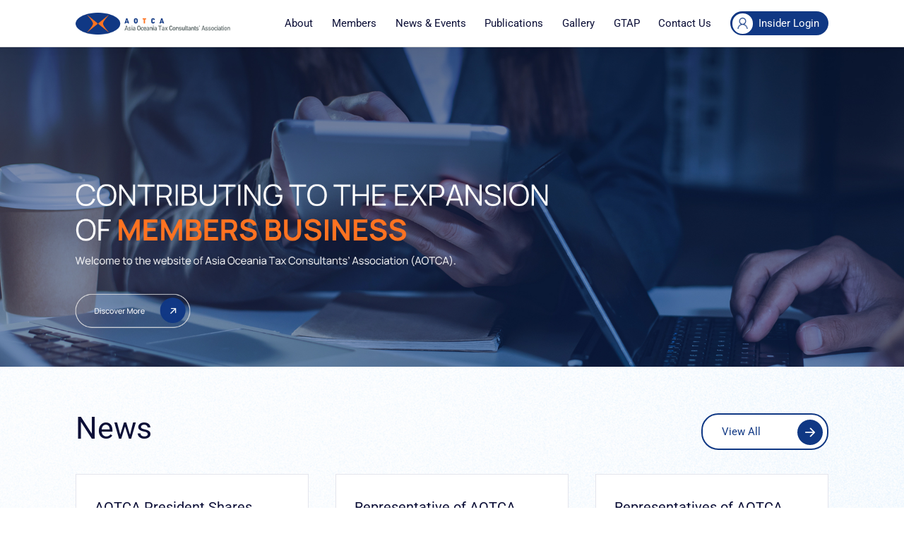

--- FILE ---
content_type: text/html; charset=utf-8
request_url: https://aotca.org/
body_size: 5490
content:

<!doctype html>
<html>
<head>
<meta charset="utf-8">
<meta http-equiv="X-UA-Compatible" content="IE=Edge,chrome=1" />
<meta name="viewport" content="width=device-width, initial-scale=1.0, minimum-scale=1.0, maximum-scale=1.0, user-scalable=no" />
<meta name="renderer" content="webkit" />
<title>Asia Oceania Tax Consultants Association</title>
<meta name="keywords" content="" />
<meta name="description" content="" />
<meta name="format-detection" content="telephone=no,email=no"/>
<link href="/web/images/favicon.ico" rel="icon" />
<link rel="stylesheet" href="/web/css/swiper-bundle.min.css">
<link rel="stylesheet" href="/web/css/aos.css">
<link rel="stylesheet" href="/web/css/public.css">
<script src="/web/js/jquery-3.6.0.min.js"></script>
<script src="/web/js/swiper-bundle.min.js"></script>
<script src="/web/js/aos.js"></script>
<script src="/web/js/public.js"></script>
<script src="/layer/layer.js"></script>
<!--[if lt IE 9]><script src="js/html5.js"></script><![endif]-->
</head>
<body>
<!--头部-->
<div class="header">
  <div class="main1600">
    <div class="right  radius50 menu-activator">
      <div class="visual">
        <i class="line line01"></i>
        <i class="line line02"></i>
        <i class="line line03"></i>
      </div>
    </div>
    <div class="right listStyle headerdl">
	      <p class="headdlbtn clidl">Insider Login</p>
	  
	  
	  
    </div>
    <div class="right listStyle nav">
      <ul>
        <li >
          <a href="/lists/1.html" class="navyja">About</a>
		            <div class="fontsize18 naverji">
			            <a href="/lists/8.html">About</a>
			            <a href="/lists/16.html">President Message</a>
			            <a href="/Content/11.html">Organisation Chart</a>
			            <a href="/lists/12.html">AOTCA Officers</a>
			            <a href="/lists/13.html">Committees</a>
			            <a href="/Content/14.html">Statutes</a>
			            <a href="/lists/15.html">Past Presidents and Officers</a>
			            <a href="/lists/105.html">Public Notice</a>
			          </div>
		  		  
        </li>
        <li >
          <a href="/lists/2.html" class="navyja">Members</a>
		            <div class="fontsize18 naverji">
			            <a href="/lists/17.html">Members</a>
			            <a href="/lists/18.html">Associate Members</a>
			          </div>
		  		  
        </li>
        <li >
          <a href="/lists/3.html" class="navyja">News &amp; Events</a>
		            <div class="fontsize18 naverji">
			            <a href="/lists/19.html">News</a>
			            <a href="/lists/20.html">Events</a>
			          </div>
		  		  
        </li>
        <li >
          <a href="/lists/4.html" class="navyja">Publications</a>
		            <div class="fontsize18 naverji">
			            <a href="/lists/25.html">Tax Update</a>
			            <a href="/lists/23.html">Presentation</a>
			            <a href="/lists/24.html">Opinion Statements</a>
			            <a href="/lists/26.html">Documents</a>
			            <a href="/lists/27.html">References</a>
			            <a href="/lists/22.html">Minutes</a>
			            <a href="/lists/21.html">Agenda</a>
			          </div>
		  		  
        </li>
        <li >
          <a href="/lists/5.html" class="navyja">Gallery</a>
		  		  
        </li>
        <li >
          <a href="/lists/6.html" class="navyja">GTAP</a>
		            <div class="fontsize18 naverji">
			            <a href="/lists/53.html">About us</a>
			            <a href="/lists/54.html">News</a>
			            <a href="/lists/55.html">Publications</a>
			            <a href="/lists/59.html">Gallery</a>
			          </div>
		  		  
        </li>
        <li >
          <a href="/lists/7.html" class="navyja">Contact Us</a>
		  		  
        </li>
        

      </ul>
      <div class="clear"></div>
    </div>
    <div class="left logo">
      <a href="/">
        <img src="/web/images/logo.png" alt="" title="">
      </a>
    </div>
    <div class="clear"></div>
  </div>
</div>
<div class="navheight"></div>


  
<div class="banner">
  <!--pc-->
  <div class="swiper bannerpc">
    <div class="swiper-wrapper">
	
      <div class="tupian swiper-slide">
        <a href="/lists/8.html"><img src="/web/images/banner.jpg" alt=""></a>
      </div>



    </div>
    <div class="swiper-scrollbar pcgdt"></div>
    <div class="swiper-pagination pcyuan"></div>
    <div class="bannnum" style="display: none"><span class="left fontsize22 bannnuatv">01</span><span class="right fontsize22 bannnuzong"></span></div>
  </div>

  <!--手机-->
  <div class="swiper bannerapp">
    <div class="swiper-wrapper">

	
      <div class="tupian swiper-slide">
        <a href=""><img src="/web/images/banner.jpg" alt=""></a>
      </div>
    </div>
    <div class="swiper-pagination banyuan appyuan"></div>
  </div>
</div>
  


<div class="sybg">
  <div class="main1600 syxinwen">
    <div class="sybiaoti">
      <div class="right fytjmore pcshow">
        <a href="/lists/19.html" class="fytjsub">View All</a>
      </div>
      <p class="left ziti1 fontsize78">News</p>
      <div class="clear"></div>
    </div>
    <div class="listStyle syxwbot">
      <ul>
	
        <li>
          <a href="/article/19/6040.html">
            <p class="xwsjapp">03 Oct 2025</p>
            <p class="ziti1 fontsize30 overhidetree syxwbt">AOTCA President Shares Insights on Global Minimum Tax and Transfer Pricing at CFO Roundtable</p>
            <p class="overhidetwo syxwjj">On September 29, 2025, Dr. Ruston Tambunan, the President of the Asia Oceania Tax Consultants' Association (AOTCA), had the honor of being one of the distinguished speakers at the Global CFO e-Roundtable hosted by the International Association of Financial Executives Institutes (IAFEI).</p>
            <p class="ziti3 fontsize16 syxws">03 Oct  <span class="ziti3 fontsize16">  2025</span></p>
            <!--<p class="syxwbq">Our News</p>-->
            <img src="" alt="AOTCA President Shares Insights on Global Minimum Tax and Transfer Pricing at CFO Roundtable" title="AOTCA President Shares Insights on Global Minimum Tax and Transfer Pricing at CFO Roundtable">
          </a>
        </li>
	
        <li>
          <a href="/article/19/6039.html">
            <p class="xwsjapp">25 Sep 2025</p>
            <p class="ziti1 fontsize30 overhidetree syxwbt">Representative of AOTCA Attends the 54th SGATAR Annual Meeting</p>
            <p class="overhidetwo syxwjj">On behalf of AOTCA, Advisor Marcellus Wong attended the 54th  Annual Meeting of Study Group on Asia-Pacific Tax  Administration and Research (SGATAR) held on 15-18 September in Brisbane, as observer.</p>
            <p class="ziti3 fontsize16 syxws">25 Sep  <span class="ziti3 fontsize16">  2025</span></p>
            <!--<p class="syxwbq">Our News</p>-->
            <img src="" alt="Representative of AOTCA Attends the 54th SGATAR Annual Meeting" title="Representative of AOTCA Attends the 54th SGATAR Annual Meeting">
          </a>
        </li>
	
        <li>
          <a href="/article/19/6038.html">
            <p class="xwsjapp">17 Sep 2025</p>
            <p class="ziti1 fontsize30 overhidetree syxwbt">Representatives of AOTCA Attend the 6th BRITACOF and Deliver a Keynote Speech</p>
            <p class="overhidetwo syxwjj">From September 9th to 11th, the 6th Belt and Road Initiative Tax Administration Cooperation Forum (BRITACOF) was held in Kathmandu, Nepal.</p>
            <p class="ziti3 fontsize16 syxws">17 Sep  <span class="ziti3 fontsize16">  2025</span></p>
            <!--<p class="syxwbq">Our News</p>-->
            <img src="" alt="Representatives of AOTCA Attend the 6th BRITACOF and Deliver a Keynote Speech" title="Representatives of AOTCA Attend the 6th BRITACOF and Deliver a Keynote Speech">
          </a>
        </li>
	  
      
       
      </ul>
      <div class="clear"></div>
    </div>
    <div class="fytjmore appshow">
      <a href="/lists/19.html" class="fytjsub">View All</a>
    </div>
  </div>
  

  <div class="main1600 syshijian">
    <div class="sybiaoti">
      <div class="right fytjmore pcshow">
        <a href="/lists/20.html" class="fytjsub">View All</a>
      </div>
      <p class="left ziti1 fontsize78">Events</p>
      <div class="clear"></div>
    </div>
    <div class="listStyle  fyhuiyi sysjbot">
      <ul>

        <li class="scaleimg tupian  sysjliatv">
          <a href="https://aotca2025nepal.com/registration" target="_blank">
            <div class="sysjimgbg" style="background-image: url(/uploads/images/20250705/20250705210836373961.png)"></div>
            <div class="fyhytxt">
              <p class="fyhyfl">#  Past  Events</p>
              <p class="fontsize30 ziti2 fyhynf">AOTCA Conference 2025</p>
              <p class="fontsize30 ziti2 fyhyoct">18-21 Nov 2025</p>
              <pre class="fyhyjj"></pre>
              <p class="fyhydz">Kathmandu, Nepal</p>
            </div>
          </a>
        </li>

        <li class="scaleimg tupian ">
          <a href="/article/20/1.html" target="_blank">
            <div class="sysjimgbg" style="background-image: url(/uploads/images/20250410/20250410103018389206.jpg)"></div>
            <div class="fyhytxt">
              <p class="fyhyfl">#  Past  Events</p>
              <p class="fontsize30 ziti2 fyhynf">AOTCA Conference 2024</p>
              <p class="fontsize30 ziti2 fyhyoct">22&ndash;25 Oct 2024</p>
              <pre class="fyhyjj"></pre>
              <p class="fyhydz">Hangzhou, China</p>
            </div>
          </a>
        </li>

        <li class="scaleimg tupian ">
          <a href="/article/20/62.html" target="_blank">
            <div class="sysjimgbg" style="background-image: url(/uploads/images/20250410/20250410103325773428.jpg)"></div>
            <div class="fyhytxt">
              <p class="fyhyfl">#  Past  Events</p>
              <p class="fontsize30 ziti2 fyhynf">AOTCA Conference 2023</p>
              <p class="fontsize30 ziti2 fyhyoct">31 Oct - 3 Nov 2023</p>
              <pre class="fyhyjj"></pre>
              <p class="fyhydz">Tokyo, Japan</p>
            </div>
          </a>
        </li>
	  

      </ul>
      <div class="clear"></div>
    </div>
    <div class="fytjmore appshow">
      <a href="/lists/20.html" class="fytjsub">View All</a>
    </div>
  </div>
 
  <div class="main1600 sychubanwu">
    <div class="sybiaoti">
      <div class="right syswsjt">
        <div  class="radius50 syswsjtle0"></div>
        <div  class="radius50 syswsjtle1"></div>
      </div>
      <p class="left ziti1 fontsize78"> Publications</p>
      <div class="clear"></div>
    </div>
    <div class="listStyle fycbwlb swiper  sysjcbw">
      <div class="swiper-wrapper">
	
        <div class="swiper-slide">
          <ul>
            <li>
              <a   class="clidl">
                <p class="fycbwsj">30 Jul 2025</p>
                <p class="ziti1 overhidefore fontsize22 fycbwbt">BRI Tax Journal: Achievements and Experience in Improving Tax Environment in Hong Kong SAR, China</p>
                <p class="ziti3 overhide fycbwbq">References</p>
                <p class="fycbwgd">Read More</p>
              </a>
            </li>
          </ul>
        </div>
	
        <div class="swiper-slide">
          <ul>
            <li>
              <a   class="clidl">
                <p class="fycbwsj">30 Jul 2025</p>
                <p class="ziti1 overhidefore fontsize22 fycbwbt">BRI Tax Journal: Promoting the Application of Generative AI in Taxation</p>
                <p class="ziti3 overhide fycbwbq">References</p>
                <p class="fycbwgd">Read More</p>
              </a>
            </li>
          </ul>
        </div>
	
        <div class="swiper-slide">
          <ul>
            <li>
              <a    href="/article/24/6013.html" >
                <p class="fycbwsj">16 Jul 2025</p>
                <p class="ziti1 overhidefore fontsize22 fycbwbt">Ten Years on a Comprehensive Stocktake of the BEPS Package &ndash; Stakeholder Input Exercise Responses on Behalf of GTAP</p>
                <p class="ziti3 overhide fycbwbq">Opinion Statements</p>
                <p class="fycbwgd">Read More</p>
              </a>
            </li>
          </ul>
        </div>
	
        <div class="swiper-slide">
          <ul>
            <li>
              <a    href="/article/25/6004.html" >
                <p class="fycbwsj">20 Mar 2025</p>
                <p class="ziti1 overhidefore fontsize22 fycbwbt">China issues decree of Measures for the Administration of Tax Professional Services (for Trial Implementation)</p>
                <p class="ziti3 overhide fycbwbq">Tax Update</p>
                <p class="fycbwgd">Read More</p>
              </a>
            </li>
          </ul>
        </div>
	
        <div class="swiper-slide">
          <ul>
            <li>
              <a    href="/article/25/199.html" >
                <p class="fycbwsj">17 Feb 2025</p>
                <p class="ziti1 overhidefore fontsize22 fycbwbt">Indonesia Issues Implementing Regulations for Pillar 2 Global Minimum Tax</p>
                <p class="ziti3 overhide fycbwbq">Tax Update</p>
                <p class="fycbwgd">Read More</p>
              </a>
            </li>
          </ul>
        </div>
	
        <div class="swiper-slide">
          <ul>
            <li>
              <a   class="clidl">
                <p class="fycbwsj">12 Feb 2025</p>
                <p class="ziti1 overhidefore fontsize22 fycbwbt">Agenda Paper for 69th General Council Meeting</p>
                <p class="ziti3 overhide fycbwbq">Agenda</p>
                <p class="fycbwgd">Read More</p>
              </a>
            </li>
          </ul>
        </div>
	
        <div class="swiper-slide">
          <ul>
            <li>
              <a   class="clidl">
                <p class="fycbwsj">23 Jan 2025</p>
                <p class="ziti1 overhidefore fontsize22 fycbwbt">Note of Attendance of CFE New Tax Professionals Ad Hoc Committee Online Meeting</p>
                <p class="ziti3 overhide fycbwbq">References</p>
                <p class="fycbwgd">Read More</p>
              </a>
            </li>
          </ul>
        </div>
	
        <div class="swiper-slide">
          <ul>
            <li>
              <a    href="/article/23/6011.html" >
                <p class="fycbwsj">01 Nov 2024</p>
                <p class="ziti1 overhidefore fontsize22 fycbwbt">2024 AOTCA ITC-P1-4 Tax Governance: the Role of Tax Firms/Consultants by Prabin Raj Kafle (NCTC)</p>
                <p class="ziti3 overhide fycbwbq">Presentation</p>
                <p class="fycbwgd">Read More</p>
              </a>
            </li>
          </ul>
        </div>
	
        <div class="swiper-slide">
          <ul>
            <li>
              <a    href="/article/23/6009.html" >
                <p class="fycbwsj">01 Nov 2024</p>
                <p class="ziti1 overhidefore fontsize22 fycbwbt">2024 AOTCA ITC-P1-3 Tax Governance and the Roles of Tax Consultants in Indonesia by Dr. TJHAI FUNG NJIT (IKPI)</p>
                <p class="ziti3 overhide fycbwbq">Presentation</p>
                <p class="fycbwgd">Read More</p>
              </a>
            </li>
          </ul>
        </div>
	
        <div class="swiper-slide">
          <ul>
            <li>
              <a    href="/article/23/6006.html" >
                <p class="fycbwsj">01 Nov 2024</p>
                <p class="ziti1 overhidefore fontsize22 fycbwbt">2024 AOTCA ITC-P1-2 Tax Governance: The Role of Tax Firms/Consultants by Ms Evelyn Lim (SCTP)</p>
                <p class="ziti3 overhide fycbwbq">Presentation</p>
                <p class="fycbwgd">Read More</p>
              </a>
            </li>
          </ul>
        </div>
	
        <div class="swiper-slide">
          <ul>
            <li>
              <a    href="/article/23/6005.html" >
                <p class="fycbwsj">01 Nov 2024</p>
                <p class="ziti1 overhidefore fontsize22 fycbwbt">2024 AOTCA ITC-P1-1 Advancing Global Tax Governance by Piergiorgio Valente (GTAP)</p>
                <p class="ziti3 overhide fycbwbq">Presentation</p>
                <p class="fycbwgd">Read More</p>
              </a>
            </li>
          </ul>
        </div>
	
        <div class="swiper-slide">
          <ul>
            <li>
              <a    href="/article/23/6008.html" >
                <p class="fycbwsj">01 Nov 2024</p>
                <p class="ziti1 overhidefore fontsize22 fycbwbt">2024 AOTCA ITC-P1-0 Tax Governance：Role of Tax Firms and CTAs by Alice He (CCTAA)</p>
                <p class="ziti3 overhide fycbwbq">Presentation</p>
                <p class="fycbwgd">Read More</p>
              </a>
            </li>
          </ul>
        </div>
	  
      </div>
    </div>
    <div class="fytjmore appshow">
      <a href="/lists/4.html" class="fytjsub">View All</a>
    </div>
  </div>
  

  <div class="sybuju">
    <div class="main1600 sybjtx">
      <div class="left sybjtxle">
        <div class="sybiaoti">
          <p class="left ziti1 fontsize78">Turn your<br />
vision into reality</p>
          <div class="clear"></div>
        </div>
      </div>
      <div class="right sybjtxri">
       <p>Our members are organisations comprised of tax consultants, lawyers and professionals, established in the Asian and Oceanic region and with good standing as recognized by general consensus or domestic law in their own countries or regions.&nbsp;</p>      </div>
      <div class="clear"></div>
    </div>

    <img src="/web/images/symap.png" class="symap">
    <div class="listStyle sybjnr">
      <ul>
   
        <li class="China sybjliatv "><p>China</p></li>
   
        <li class="Pakistan"><p>Pakistan</p></li>
   
        <li class="SriLanka"><p>Sri Lanka</p></li>
   
        <li class="Australia"><p>Australia</p></li>
   
        <li class="Indonesia"><p>Indonesia</p></li>
   
        <li class="Singapore"><p>Singapore</p></li>
   
        <li class="Philippines"><p>Philippines</p></li>
   
        <li class="Vietnam"><p>Vietnam</p></li>
   
        <li class="ChineseTaipei"><p>Chinese Taipei</p></li>
   
        <li class="Macau"><p>Macau</p></li>
   
        <li class="Bangladesh"><p>Bangladesh</p></li>
   
        <li class="Nepal"><p>Nepal</p></li>
   
        <li class="HongKong"><p>Hong Kong</p></li>
   
        <li class="Japan"><p>Japan</p></li>
   
        <li class="Mongolia"><p>Mongolia</p></li>
   
        <li class="Korea"><p>Korea</p></li>
   
        <li class="Malaysia"><p>Malaysia</p></li>

      </ul>
    </div>
    <div class="sybjlogo">
      <img src="/web/images/jticnup.png" class="sybjjtup">

  

      <div class="sybjzs sybjdiv0"   style="display: block" >
        <div class="swiper sybjlblog sybjdivsub0">
          <div class="swiper-wrapper">
	
            <div class="swiper-slide">
                <div class="sydtimglog">  <img src="/uploads/images/20250210/20250210154522342355.png" alt="China Certified Tax Agents Association"></div>
              <p class="ziti3">China Certified Tax Agents Association</p>
            </div>
	  
      

          </div>
        </div>
        <div class="sybjjt1"></div>
        <div class="sybjjt0"></div>
      </div>
  

      <div class="sybjzs sybjdiv1"  >
        <div class="swiper sybjlblog sybjdivsub0">
          <div class="swiper-wrapper">
	
            <div class="swiper-slide">
                <div class="sydtimglog">  <img src="/uploads/images/20250210/20250210154409642751.png" alt="Pakistan Tax Bar Association"></div>
              <p class="ziti3">Pakistan Tax Bar Association</p>
            </div>
	  
      

          </div>
        </div>
        <div class="sybjjt1"></div>
        <div class="sybjjt0"></div>
      </div>
  

      <div class="sybjzs sybjdiv2"  >
        <div class="swiper sybjlblog sybjdivsub0">
          <div class="swiper-wrapper">
	
            <div class="swiper-slide">
                <div class="sydtimglog">  <img src="/uploads/images/20250409/20250409235135941103.jpg" alt="Institute of Chartered Accountants of Sri Lanka"></div>
              <p class="ziti3">Institute of Chartered Accountants of Sri Lanka</p>
            </div>
	  
      

          </div>
        </div>
        <div class="sybjjt1"></div>
        <div class="sybjjt0"></div>
      </div>
  

      <div class="sybjzs sybjdiv3"  >
        <div class="swiper sybjlblog sybjdivsub0">
          <div class="swiper-wrapper">
	
            <div class="swiper-slide">
                <div class="sydtimglog">  <img src="/uploads/images/20250210/20250210154123203027.png" alt="Institute of Public Accountants"></div>
              <p class="ziti3">Institute of Public Accountants</p>
            </div>
	  
      

          </div>
        </div>
        <div class="sybjjt1"></div>
        <div class="sybjjt0"></div>
      </div>
  

      <div class="sybjzs sybjdiv4"  >
        <div class="swiper sybjlblog sybjdivsub0">
          <div class="swiper-wrapper">
	
            <div class="swiper-slide">
                <div class="sydtimglog">  <img src="/uploads/images/20250210/20250210153906462774.png" alt="Indonesian Tax Consultants Association"></div>
              <p class="ziti3">Indonesian Tax Consultants Association</p>
            </div>
	  
      

          </div>
        </div>
        <div class="sybjjt1"></div>
        <div class="sybjjt0"></div>
      </div>
  

      <div class="sybjzs sybjdiv5"  >
        <div class="swiper sybjlblog sybjdivsub0">
          <div class="swiper-wrapper">
	
            <div class="swiper-slide">
                <div class="sydtimglog">  <img src="/uploads/images/20250210/20250210153750891936.png" alt="Singapore Chartered Tax Professionals"></div>
              <p class="ziti3">Singapore Chartered Tax Professionals</p>
            </div>
	  
      

          </div>
        </div>
        <div class="sybjjt1"></div>
        <div class="sybjjt0"></div>
      </div>
  

      <div class="sybjzs sybjdiv6"  >
        <div class="swiper sybjlblog sybjdivsub0">
          <div class="swiper-wrapper">
	
            <div class="swiper-slide">
                <div class="sydtimglog">  <img src="/uploads/images/20250210/20250210153703840547.png" alt="Tax Management Association of the Philippines, Inc"></div>
              <p class="ziti3">Tax Management Association of the Philippines, Inc</p>
            </div>
	  
      

          </div>
        </div>
        <div class="sybjjt1"></div>
        <div class="sybjjt0"></div>
      </div>
  

      <div class="sybjzs sybjdiv7"  >
        <div class="swiper sybjlblog sybjdivsub0">
          <div class="swiper-wrapper">
	
            <div class="swiper-slide">
                <div class="sydtimglog">  <img src="/uploads/images/20250210/20250210153156248520.png" alt="Vietnam Tax Consultants' Association"></div>
              <p class="ziti3">Vietnam Tax Consultants' Association</p>
            </div>
	  
      

          </div>
        </div>
        <div class="sybjjt1"></div>
        <div class="sybjjt0"></div>
      </div>
  

      <div class="sybjzs sybjdiv8"  >
        <div class="swiper sybjlblog sybjdivsub0">
          <div class="swiper-wrapper">
	
            <div class="swiper-slide">
                <div class="sydtimglog">  <img src="/uploads/images/20250210/20250210153051856097.png" alt="Tax Accountancy Association Union of Chinese Taipei"></div>
              <p class="ziti3">Tax Accountancy Association Union of Chinese Taipei</p>
            </div>
	
            <div class="swiper-slide">
                <div class="sydtimglog">  <img src="/uploads/images/20250210/20250210153020839176.png" alt="Chinese Taipei Certified Tax Agents Association"></div>
              <p class="ziti3">Chinese Taipei Certified Tax Agents Association</p>
            </div>
	  
      

          </div>
        </div>
        <div class="sybjjt1"></div>
        <div class="sybjjt0"></div>
      </div>
  

      <div class="sybjzs sybjdiv9"  >
        <div class="swiper sybjlblog sybjdivsub0">
          <div class="swiper-wrapper">
	
            <div class="swiper-slide">
                <div class="sydtimglog">  <img src="/uploads/images/20250210/20250210154002759977.png" alt="The Taxation Association of Macau (TTAM)"></div>
              <p class="ziti3">The Taxation Association of Macau (TTAM)</p>
            </div>
	  
      

          </div>
        </div>
        <div class="sybjjt1"></div>
        <div class="sybjjt0"></div>
      </div>
  

      <div class="sybjzs sybjdiv10"  >
        <div class="swiper sybjlblog sybjdivsub0">
          <div class="swiper-wrapper">
	
            <div class="swiper-slide">
                <div class="sydtimglog">  <img src="/uploads/images/20250409/20250409235018627870.jpg" alt="Institute of Chartered Accountants of Bangladesh"></div>
              <p class="ziti3">Institute of Chartered Accountants of Bangladesh</p>
            </div>
	  
      

          </div>
        </div>
        <div class="sybjjt1"></div>
        <div class="sybjjt0"></div>
      </div>
  

      <div class="sybjzs sybjdiv11"  >
        <div class="swiper sybjlblog sybjdivsub0">
          <div class="swiper-wrapper">
	
            <div class="swiper-slide">
                <div class="sydtimglog">  <img src="/uploads/images/20250210/20250210152556750397.png" alt="Nepal Chamber of Tax Consultants"></div>
              <p class="ziti3">Nepal Chamber of Tax Consultants</p>
            </div>
	  
      

          </div>
        </div>
        <div class="sybjjt1"></div>
        <div class="sybjjt0"></div>
      </div>
  

      <div class="sybjzs sybjdiv12"  >
        <div class="swiper sybjlblog sybjdivsub0">
          <div class="swiper-wrapper">
	
            <div class="swiper-slide">
                <div class="sydtimglog">  <img src="/uploads/images/20250210/20250210152450799024.png" alt="Taxation Institute of Hong Kong"></div>
              <p class="ziti3">Taxation Institute of Hong Kong</p>
            </div>
	
            <div class="swiper-slide">
                <div class="sydtimglog">  <img src="/uploads/images/20250210/20250210152414862441.png" alt="Hong Kong Institute of Certified Public Accountants"></div>
              <p class="ziti3">Hong Kong Institute of Certified Public Accountants</p>
            </div>
	  
      

          </div>
        </div>
        <div class="sybjjt1"></div>
        <div class="sybjjt0"></div>
      </div>
  

      <div class="sybjzs sybjdiv13"  >
        <div class="swiper sybjlblog sybjdivsub0">
          <div class="swiper-wrapper">
	
            <div class="swiper-slide">
                <div class="sydtimglog">  <img src="/uploads/images/20250210/20250210153506467627.png" alt="Japan Tax Research Institute"></div>
              <p class="ziti3">Japan Tax Research Institute</p>
            </div>
	
            <div class="swiper-slide">
                <div class="sydtimglog">  <img src="/uploads/images/20250210/20250210153431556513.png" alt="Japan Federation of Certified Public Tax Accountants' Associations"></div>
              <p class="ziti3">Japan Federation of Certified Public Tax Accountants' Associations</p>
            </div>
	  
      

          </div>
        </div>
        <div class="sybjjt1"></div>
        <div class="sybjjt0"></div>
      </div>
  

      <div class="sybjzs sybjdiv14"  >
        <div class="swiper sybjlblog sybjdivsub0">
          <div class="swiper-wrapper">
	
            <div class="swiper-slide">
                <div class="sydtimglog">  <img src="/uploads/images/20250210/20250210151657126794.png" alt="Mongolian Association of Certified Tax Consultants"></div>
              <p class="ziti3">Mongolian Association of Certified Tax Consultants</p>
            </div>
	  
      

          </div>
        </div>
        <div class="sybjjt1"></div>
        <div class="sybjjt0"></div>
      </div>
  

      <div class="sybjzs sybjdiv15"  >
        <div class="swiper sybjlblog sybjdivsub0">
          <div class="swiper-wrapper">
	
            <div class="swiper-slide">
                <div class="sydtimglog">  <img src="/uploads/images/20250210/20250210151451208471.png" alt="Korean Association of Certified Tax Accountants"></div>
              <p class="ziti3">Korean Association of Certified Tax Accountants</p>
            </div>
	  
      

          </div>
        </div>
        <div class="sybjjt1"></div>
        <div class="sybjjt0"></div>
      </div>
  

      <div class="sybjzs sybjdiv16"  >
        <div class="swiper sybjlblog sybjdivsub0">
          <div class="swiper-wrapper">
	
            <div class="swiper-slide">
                <div class="sydtimglog">  <img src="/uploads/images/20250220/20250220180618786634.png" alt="Chartered Tax Institute of Malaysia"></div>
              <p class="ziti3">Chartered Tax Institute of Malaysia</p>
            </div>
	
            <div class="swiper-slide">
                <div class="sydtimglog">  <img src="/uploads/images/20250220/20250220180452811489.png" alt="Bekas Pegawai HASIL (ExRevenue)"></div>
              <p class="ziti3">Bekas Pegawai HASIL (ExRevenue)</p>
            </div>
	  
      

          </div>
        </div>
        <div class="sybjjt1"></div>
        <div class="sybjjt0"></div>
      </div>

    </div>


    <div class="sybjapp">
      <div class="listStyle sybjcity"><ul></ul><div class="clear"></div></div>
      <div class="sybjbotnr"></div>
    </div>
  </div>
</div>


<!--底部-->
 
<div class="footer">
  <div class="main1600 footbot">
    <!--<div class="radius50 footup"></div>-->
    <div class=" footbq">
      <span class="fontsize14">© 2025 Asia Oceania Tax Consultants' Association.   All rights reserved.</span>
      <span class="fontsize14">AOTCA Headquarters, 8th Floor, 1-11-8 Ohsaki, Shinagawa-ku, Tokyo, 141-0032, Japan</span>
    </div>
    <div class=" footwl">
      <a href="/Content/92.html" class="fontsize14">Legal & Privacy Statement</a>
      <a href="/lists/7.html" class="fontsize14">Contact Us</a>
    </div>
  </div>
</div>
<!--登录弹窗-->
<div class="dlbg dltcbg">
  <div class="main1200 dldiv">
    <img src="/web/images/closeicn.png" class="guanbiinc cligb">
    <div class="fontsize78 ziti1 dlbt">Insider Login</div>
    <div class="fontsize24 fydltsy">
      This content is intended for insiders only.
    </div>


    <div class="listStyle dlform">
      <ul>
        <li>
          <p class="fontsize24">User Name:</p>
          <input type="text" name="username" class="radius5 dlinpt">
        </li>
        <li>
          <p class="fontsize24">Password:</p>
          <input type="password" name="password" class="radius5 dlinpt">
        </li>
        <li class="dlliwi">
          <input type="button" value="Enter" class="fontsize18 dlbtn">
        </li>
      </ul>
    </div>
  </div>
</div>


<script>



//  登录弹窗
$(".clidl").click(function () {
  $(".dltcbg").show()
});
$(".cligb").click(function () {
  $(".dltcbg").hide()
})


$("body").on('click','.dlbg .dlbtn',function () {
	var username = $('.dlbg input[name="username"]').val();
	var password = $('.dlbg input[name="password"]').val();

	layer.load(1);
	$.post("/ajax/login",{'password':password,'username':username},function(d){
		if(d.msg=='0'){
			
			layer.msg(d.info);
			layer.closeAll('loading');
		}else{
			
			//console.log(d)
			layer.msg(d.info);
			layer.closeAll('loading');
			setTimeout(function(){
				window.location.reload();
			}, 3000);
		}
		layer.closeAll('loading');
	},'json');


})

if($(window).width()>750){
  AOS.init({
    easing: 'ease-out',
    duration: 1000,
    once:true
  });
}else {
  AOS.init({
    easing: 'ease-out',
    duration: 1000,
    once:true,
    disable: 'mobile'
  });
}
</script>

</body>
</html>

--- FILE ---
content_type: text/css
request_url: https://aotca.org/web/css/public.css
body_size: 13520
content:
body{padding:0;margin:0 auto;background:#fff;color:#0c0f37;word-wrap:break-word;word-break:break-word;overflow-x:hidden;}/*@font-face {*/    /*font-family: 'ManropeBold';*/    /*src: url('../images/Manrope-Bold.eot');*/    /*src: url('../images/Manrope-Bold.eot?#iefix') format('embedded-opentype'),*/    /*url('../images/Manrope-Bold.woff2') format('woff2'),*/    /*url('../images/Manrope-Bold.woff') format('woff'),*/    /*url('../images/Manrope-Bold.ttf') format('truetype'),*/    /*url('../images/Manrope-Bold.svg#Manrope-Bold') format('svg');*/    /*font-weight: bold;*/    /*font-style: normal;*/    /*font-display: swap;*//*}*//*@font-face {*/    /*font-family: 'ManropeRegular';*/    /*src: url('../images/Manrope-Regular.eot');*/    /*src: url('../images/Manrope-Regular.eot?#iefix') format('embedded-opentype'),*/    /*url('../images/Manrope-Regular.woff2') format('woff2'),*/    /*url('../images/Manrope-Regular.woff') format('woff'),*/    /*url('../images/Manrope-Regular.ttf') format('truetype'),*/    /*url('../images/Manrope-Regular.svg#Manrope-Regular') format('svg');*/    /*font-weight: normal;*/    /*font-style: normal;*/    /*font-display: swap;*//*}*//*@font-face {*/    /*font-family: 'ManropeSemiBold';*/    /*src: url('../images/Manrope-SemiBold.eot');*/    /*src: url('../images/Manrope-SemiBold.eot?#iefix') format('embedded-opentype'),*/    /*url('../images/Manrope-SemiBold.woff2') format('woff2'),*/    /*url('../images/Manrope-SemiBold.woff') format('woff'),*/    /*url('../images/Manrope-SemiBold.ttf') format('truetype'),*/    /*url('../images/Manrope-SemiBold.svg#Manrope-SemiBold') format('svg');*/    /*font-weight: 600;*/    /*font-style: normal;*/    /*font-display: swap;*//*}*//*@font-face {*/    /*font-family: 'ManropeMedium';*/    /*src: url('../images/Manrope-Medium.eot');*/    /*src: url('../images/Manrope-Medium.eot?#iefix') format('embedded-opentype'),*/    /*url('../images/Manrope-Medium.woff2') format('woff2'),*/    /*url('../images/Manrope-Medium.woff') format('woff'),*/    /*url('../images/Manrope-Medium.ttf') format('truetype'),*/    /*url('../images/Manrope-Medium.svg#Manrope-Medium') format('svg');*/    /*font-weight: 500;*/    /*font-style: normal;*/    /*font-display: swap;*//*}*//*@font-face {*/    /*font-family: 'ManropeLight';*/    /*src: url('../images/Manrope-Light.eot');*/    /*src: url('../images/Manrope-Light.eot?#iefix') format('embedded-opentype'),*/    /*url('../images/Manrope-Light.woff2') format('woff2'),*/    /*url('../images/Manrope-Light.woff') format('woff'),*/    /*url('../images/Manrope-Light.ttf') format('truetype'),*/    /*url('../images/Manrope-Light.svg#Manrope-Light') format('svg');*/    /*font-weight: 300;*/    /*font-style: normal;*/    /*font-display: swap;*//*}*//*@font-face {*/    /*font-family: 'Roboto';*/    /*src: url('../images/Roboto-Regular.eot');*/    /*src: url('../images/Roboto-Regular.eot?#iefix') format('embedded-opentype'),*/    /*url('../images/Roboto-Regular.woff2') format('woff2'),*/    /*url('../images/Roboto-Regular.woff') format('woff'),*/    /*url('../images/Roboto-Regular.ttf') format('truetype'),*/    /*url('../images/Roboto-Regular.svg#Roboto-Regular') format('svg');*/    /*font-weight: normal;*/    /*font-style: normal;*/    /*font-display: swap;*//*}*//*@font-face {*/    /*font-family: 'Roboto';*/    /*src: url('../images/Roboto-Thin.eot');*/    /*src: url('../images/Roboto-Thin.eot?#iefix') format('embedded-opentype'),*/    /*url('../images/Roboto-Thin.woff2') format('woff2'),*/    /*url('../images/Roboto-Thin.woff') format('woff'),*/    /*url('../images/Roboto-Thin.ttf') format('truetype'),*/    /*url('../images/Roboto-Thin.svg#Roboto-Thin') format('svg');*/    /*font-weight: 100;*/    /*font-style: normal;*/    /*font-display: swap;*//*}*/@font-face {    font-family: 'Roboto';    src: url('../images/Roboto-Regular.eot');    src: url('../images/Roboto-Regular.eot?#iefix') format('embedded-opentype'),    url('../images/Roboto-Regular.woff2') format('woff2'),    url('../images/Roboto-Regular.woff') format('woff'),    url('../images/Roboto-Regular.ttf') format('truetype'),    url('../images/Roboto-Regular.svg#Roboto-Regular') format('svg');    font-weight: normal;    font-style: normal;    font-display: swap;}body,div,input,button,select,textarea,span,small,big,p,applet,object,iframe,h1,h2,h3,h4,h5,h6,a,em,font,img,q,dl,dt,dd,ol,ul,li,fieldset,form,label,caption,tbody,tfoot,thead,tr,th,td,section,article,header,footer,aside,nav,pre{padding-top:0;padding-bottom:0;margin-top:0;margin-bottom:0; font-family: 'Roboto';}/*.ziti1{ font-family: 'ManropeBold';}*//*.ziti2{ font-family: 'ManropeSemiBold';}*//*.ziti3{ font-family: 'ManropeMedium';}*//*.ziti4{ font-family: 'ManropeLight';}*/section,article,header,footer,aside,nav{display:block}.listStyle ul,.listStyle li{margin:0;padding:0;list-style:none;}input[type="button"],input[type="submit"],input[type="reset"]{-webkit-appearance:none}img{border:none}a{color:#0c0f37;text-decoration:none;-webkit-tap-highlight-color:transparent;-webkit-touch-callout:none;-webkit-user-select:none;cursor:pointer;}*{    -webkit-tap-highlight-color:rgba(0, 0, 0, 0);    -webkit-tap-highlight-color:transparent;}input,textarea{-webkit-user-select:auto;}select::-ms-expand {display:none;}textarea{resize:none}.red{color:#ff7321}.hong{color:#ff0000}.lv{color:#25c700}.clear{clear:both;overflow:hidden;height:0;line-height:0}.clearafter:after{content:"";width:100%;clear:both;height:0;overflow:hidden;display:block;}.left{float:left}.right{float:right;}pre,.fyqrtd2,.fyqrtd3{white-space:pre-wrap;word-wrap:break-word;margin:0;padding:0}.fyqianren .fyqrtd2,.fyqianren .fyqrtd3{white-space:pre-wrap;word-wrap:break-word}.overhide{display:block;white-space:nowrap; overflow:hidden; text-overflow:ellipsis;}.overhidetwo{overflow:hidden;display:-webkit-box; text-overflow:ellipsis;-webkit-line-clamp:2; -webkit-box-orient:vertical;}.overhidetree{overflow:hidden;display:-webkit-box; text-overflow:ellipsis;-webkit-line-clamp:3; -webkit-box-orient:vertical;}.overhidefore{overflow:hidden;display:-webkit-box; text-overflow:ellipsis;-webkit-line-clamp:4; -webkit-box-orient:vertical;}.overhidefive{overflow:hidden;display:-webkit-box; text-overflow:ellipsis;-webkit-line-clamp:5; -webkit-box-orient:vertical;}.overhidesix{overflow:hidden;display:-webkit-box; text-overflow:ellipsis;-webkit-line-clamp:6; -webkit-box-orient:vertical;}.contain {width:100%;height:100%;position:relative;z-index:0;display:none}.index_sec{position:absolute;top:0;left:0;width:100%;height:100%;display:table;vertical-align:middle}.sec_box{display:table-cell;vertical-align:middle}.radius50,.headdlbtn:after,.fycbwgd:after,.fygrzxbt a.fyback:after,.fytglb li a:after,.fytjsub:after,.fytjlb li:before{-webkit-border-radius:50%;-moz-border-radius:50%;border-radius:50%;}.radius30{-webkit-border-radius:.3rem;-moz-border-radius:.3rem;border-radius:.3rem;}.radius20{-webkit-border-radius:.2rem;-moz-border-radius:.2rem;border-radius:.2rem;}.radius3{-webkit-border-radius:.03rem;-moz-border-radius:.03rem;border-radius:.03rem;}.radius5{-webkit-border-radius:.05rem;-moz-border-radius:.05rem;border-radius:.05rem;cursor: pointer}.radius10{-webkit-border-radius:.1rem;-moz-border-radius:.1rem;border-radius:.1rem;}.fybjq p{margin-bottom:.15rem}.fybjq a{text-decoration: underline;color: #0c0f37}.fybjq img{max-width:100%;height:auto !important;}.fybjq table{border:1px solid #ccc;border-collapse:collapse;width:100% !important;float:inherit}.fybjq table p{margin-bottom:auto}.fybjq table tr,.fybjq table tr td,.fybjq table th{border:1px solid #ccc}.fybjq table tr td,.fybjq table th{padding:.08rem 1%}.fybjq video{width: 100% !important;height: auto !important;}select {    appearance:none;    -moz-appearance:none;    -webkit-appearance:none;    background:url(../images/xialaicn.png) no-repeat center right;    background-size:.42rem auto;}.tupian{position:relative;overflow:hidden;}.tupian img{position:absolute;top:0;left:0;width:100%;display:block;height: 100%}.main1600{width:16rem;margin:0 auto}.main1200{width:12rem;margin:0 auto}/*头部*/.header{width:100%;z-index:9999;height: 1rem;position: relative}.header:after{content: "";position: absolute;bottom: 0;left: 0;width: 100%;height: 1px;background: #dcdcdc}.logo{margin-top: .27rem}.logo img{display:block;height:.46rem}.headerdl{margin-top: .24rem}.headdlbtn{display: inline-block;background: #103884;line-height: .52rem;  -webkit-border-radius:.26rem;-moz-border-radius:.26rem;  border-radius:.26rem;min-width: 1.22rem;color: #fff;text-align: center;padding: 0 .2rem 0 .6rem;position: relative;cursor: pointer}.headdlbtn:after{content: "";position: absolute;top: .04rem;left:.04rem;width: .44rem;height: .44rem;background: #fff url(../images/txicn.png) no-repeat center center;background-size: .23rem auto}.nav li{position:relative;float: left;margin-right: .65rem}.nav li a.navyja{display:block;position:relative;z-index:2;line-height: 1rem}.naverji{position: absolute;background: #fff;box-shadow: 0 0 .2rem rgba(0,0,0,.1);top: 1rem;left: 50%;width: 2.8rem;margin-left: -1.4rem;z-index: 33;padding-bottom: .1rem;display: none;}.naverji a{display: block;padding: .2rem .1rem;text-align: center;}.nav li.clinav a.navyja{color: #103884}.menu-activator{cursor:pointer;z-index:1001;height:.8rem;position:relative;width:.8rem;margin-top:.25rem;background: #103884;margin-left: .25rem;display: none}.visual{    position:relative;;    width:.44rem;    height:.34rem;    margin:.23rem auto 0;}.visual i.line{    width:100%;    height:2px;    background-color:#fff;    -webkit-border-radius:0;    -moz-border-radius:0;    border-radius:0;    display:block;    position:absolute;    -moz-transition:all 300ms ease;    -o-transition:all 300ms ease;    -webkit-transition:all 300ms ease;    transition:all 300ms ease;    -moz-transform:translate3d(0, 0, 0);    -webkit-transform:translate3d(0, 0, 0);    transform:translate3d(0, 0, 0);}.visual i.line01{    top:0;    filter:progid:DXImageTransform.Microsoft.Alpha(enabled=false);    opacity:1;    /*-moz-transition-delay:210ms;*/    /*-o-transition-delay:210ms;*/    /*-webkit-transition-delay:210ms;*/    /*transition-delay:210ms;*/}.visual i.line02{    top:50%;    margin-top:-1px;    /*-moz-transition-delay:140ms;*/    /*-o-transition-delay:140ms;*/    /*-webkit-transition-delay:140ms;*/    /*transition-delay:140ms;*/}.visual i.line03{    bottom:0;    /*-moz-transition-delay:70ms;*/    /*-o-transition-delay:70ms;*/    /*-webkit-transition-delay:70ms;*/    /*transition-delay:70ms;*/}.cliactnav .visual i.line:nth-child(1),.cliactnav .visual i.line:nth-child(3) {    top:.11rem;    margin:0;}.cliactnav .visual i.line:nth-child(1) {    -moz-transform:rotate(-45deg);    -ms-transform:rotate(-45deg);    -webkit-transform:rotate(-45deg);    transform:rotate(-45deg)}.cliactnav .visual i.line:nth-child(3) {    -moz-transform:rotate(45deg);    -ms-transform:rotate(45deg);    -webkit-transform:rotate(45deg);    transform:rotate(45deg)}.cliactnav .visual i.line:nth-child(2){    filter:progid:DXImageTransform.Microsoft.Alpha(Opacity=0);    opacity:0}.cliactnav .visual i.line.line01,.cliactnav .visual i.line.line02, .cliactnav .visual i.line.line03{    -moz-transition-delay:0ms;    -o-transition-delay:0ms;    -webkit-transition-delay:0ms;    transition-delay:0ms}/*头部 end*//*底部*/.footer{position:relative;background:url(../images/footbg.jpg) no-repeat center center;background-size: cover}.foottop{margin-bottom: .7rem;display: none}.footlogo{margin-top: .04rem}.footlogo img{display:block;height: .46rem;}.footlj li{float: left;margin-left: .2rem;position: relative;overflow: hidden}.footlj li a{position: relative;width: .54rem;height: .54rem;border:1px solid #fff;display: block;z-index: 3;  -webkit-border-radius:50%;  -moz-border-radius:50%;  border-radius:50%;}.footlj li a img{position: absolute;height: .16rem;top: 50%;left: 50%;    -webkit-transform:translate(-50%,-50%);-moz-transform:translate(-50%,-50%);-o-transform:translate(-50%,-50%);transform:translate(-50%,-50%)}.footbot{display: flex;justify-content: space-between;align-items: center;}.footup{width: .54rem;height: .54rem;cursor: pointer;border: 1px solid #fff;background: url(../images/jticn.png) no-repeat center center;background-size: .16rem auto}.footbq span{color: #fff;display: block;}.footbq span:first-child{margin-bottom: .15rem}.footzc{display: none}.footjszc{color: rgba(255,255,255,.5);line-height: .54rem}.footwl a{color: #fff;font-weight: bold;margin-left: .2rem}.dlbg{position: fixed;top: 0;left: 0;width: 100%;height: 100%;background: rgba(0,0,0,.6);z-index: 9999;display: none}.dldiv{background: #fff;position: absolute;top: 50%;left: 50%;  -webkit-border-radius:.4rem;  -moz-border-radius:.4rem;  border-radius:.4rem;padding: .5rem 1rem;box-sizing: border-box}.guanbiinc{position: absolute;cursor: pointer;top: .4rem;right: .4rem;height: .23rem}.dlbt{text-align: center;line-height: 1.6}.fydltsy{margin: -.3rem 0 .3rem;text-align: center}.dlform li{position: relative;padding-left: 1.6rem}.dlform p{line-height: .8rem;position: absolute;top: 0;left: 0;}.dlinpt{width: 100%;box-sizing: border-box;padding: 0 .3rem;line-height: .8rem\9;height: .8rem;background: #f9fafd;outline: none;border: 1px solid #e4e5ed}.dlbtn{width: 3rem;box-sizing: border-box;padding:0;line-height: .72rem;height: .72rem;background: #103884;outline: none;border: 0;color: #fff;cursor: pointer;display: block;margin: 0 auto;  -webkit-border-radius:.36rem;  -moz-border-radius:.36rem;  border-radius:.36rem;}.fywqx{display: block;margin: 0 auto .5rem;height: 2rem}.xzwqx .dlbt{margin: 0 20%}.banner{position: relative}.banner .swiper-slide{padding-bottom: 35.4%}.bannerapp{display: none}.banyuan{position: absolute;  height:auto !important; bottom:.4rem !important; left: 0 !important;width:100% !important; }.banyuan span{width: .24rem !important;height: .24rem !important;border: 1px solid #fff;background: none;padding: 0 !important;margin:  0 .2rem !important;opacity: 1 !important;}.banyuan .swiper-pagination-bullet-active{ background:#fff;border: 1px solid #fff}.pcgdt{width: 2.6rem !important;bottom: 1.1rem !important;;right: 2.2rem !important;;left: auto !important;background: rgba(255,255,255,.2) !important;}.pcgdt .swiper-scrollbar-drag{background: #fff !important}.bannnum{position: absolute;bottom: 1.1rem;right: 2.2rem;width: 2.6rem;z-index: 3;line-height: .5rem;height: .5rem;}.bannnum span{margin-top: .23rem;}.bannnum span.bannnuatv{margin-left: -.5rem;color: #fff}.bannnum span.bannnuzong{margin-right: -.5rem;color: rgba(255,255,255,.3)}.sybg{background: url(../images/homebg.jpg) no-repeat center center;background-size: cover}appshow{display: none}.sybiaoti{margin-bottom: .5rem;position: relative}.syswsjt{position: absolute;top: 0;right: 0;z-index: 3}.syswsjtle0,.syswsjtle1{width: .72rem;height: .72rem;border: 2px solid #103884;box-sizing: border-box;display: inline-block;vertical-align: top;margin-left: .2rem;background-repeat: no-repeat;background-size: .16rem auto;background-position: center center;cursor: pointer}.syswsjtle0{background-image: url(../images/fyjticnle.png)}.syswsjtle1{background-image: url(../images/fyjticn.png)}.sybiaoti .fytjsub{background: #fff}.sybiaoti p.fontsize78{line-height: 1}.syxwbot{margin-bottom: .3rem}.syxwbot li{background: #fff;box-sizing: border-box;border: 1px solid #e4e5ed;width: 31%;margin-right: 3.5%;position: relative;overflow: hidden;float: left}.syxwbot li a{display: block;padding: .5rem .4rem;position: relative}.syxwbot li a:after{content: "";position: absolute;top: 0;left: 0;width: 100%;height: 100%;background: #103884;z-index: 2;opacity: 0}.syxwbot li img{position: absolute;top: 0;left: 0;width: 100%;height: 100%;opacity: 0;display: none}.syxwbot li p{position: relative;z-index: 3}.xwsjapp{display: none}.syxws{text-align: right;color: #ff7321}.syxwbq{position: relative;padding-left: .2rem}.syxwbq:after{content: "";position: absolute;top: 50%;left: 0;width: .1rem;height: .1rem;background: #909595;margin-top: -.05rem}.sysjbot li{width:22.813% !important;float: left !important;margin: 0 1.7495% 0 0 !important;}.sysjbot li:nth-child(3n){margin-right: 0 !important;}.sysjbot .fyhytxt{width:100%;}/*.sysjbot .fyhynf,.sysjbot .fyhyjj{display: none}*/.sysjbot .fyhyfl{margin-bottom:.4rem}.sysjimgbg{position: absolute;top: 0;left: 0;width: 100%;height: 100%;background-position: center center;background-size: cover;background-repeat: no-repeat}.sysjbot li.sysjliatv{width:50.875% !important;}.sysjbot li.sysjliatv .fyhytxt{width:55% !important;}.sysjbot li.sysjliatv .fyhynf,.sysjbot li.sysjliatv .fyhyjj{display: block}.sysjbot li.sysjliatv .fyhyfl{margin-bottom:0}.sysjcbw li{width: 100% !important;}.sysjcbw .swiper-slide:nth-child(2n) li{background-color: #eff1f7}.sysjcbw li a{padding-left: .5rem !important;padding-right: .5rem !important}.sysjcbw .fycbwbt{margin-bottom: 1.1rem}.sysjcbw .fycbwbq{margin-bottom: .8rem}.sybuju{position: relative}.sybjtx{position: absolute;top: 0;left: 50%}.sybjtxle{width: 50%}.sybjtxle .sybiaoti p.fontsize78{line-height: 1rem}.sybjtxri{width: 41%;color: #737982;line-height: 2;padding-top: .3rem}.symap{display:block;width: 100%}.sybjnr{position: absolute;width: 100%;height: 100%;top: 0;left: 0}.sybjnr li{position: absolute;z-index: 3}.sybjnr li:after{top: 0;left: 0;background:url(../images/mpaicn0.png) no-repeat center center;width: .18rem;height: .18rem;position: absolute;content: "";background-size: 100% 100%}.sybjnr li p{position: absolute;top: 0;left: .25rem;width: .9rem;line-height: .18rem;}.sybjnr li.RussianFederation p{width: 1.5rem}.sybjnr li.ChineseTaipei p{width: 1.2rem}.sybjnr li.Macau p{width: .5rem}.China{top:4.6rem;left:14rem}.Pakistan{top:5.28rem;left:12.13rem}.SriLanka{top: 6.44rem;left:12.99rem}.Korea{top:4.66rem;left:15.3rem}.Malaysia{top:6.6rem;left:14.07rem}.Mongolia{top:3.8rem;left:14.1rem}.RussianFederation{top:2.3rem;left:14.3rem}.Japan{top:4.85rem;left:16rem}.Australia{top:8.08rem;left:15.84rem}.Indonesia{top:6.95rem;left:14.77rem}.Singapore{top:6.95rem;left:14.07rem}.Philippines{top:6.36rem;left:15.3rem}.Vietnam{top:6rem;left:14.4rem}.ChineseTaipei{top:5.6rem;left:15.2rem}.Macau{top:5.67rem;left:14.5rem}.Bangladesh{top:5.6rem;left:13.4rem}.Nepal{top:5.45rem;left:13rem}.HongKong{top:5.45rem;left:14.78rem}.sybjnr li.Singapore  p{left: -.8rem}.sybjnr li.sybjliatv:after{background-image: url(../images/mpaicn1.png)}.sybjlogo{position: absolute;bottom: 0;left: 0;width: 100%;background: url(../images/sympbg.png) no-repeat center top;background-size: cover;height: 2.4rem;padding: .7rem 0 0;box-sizing: border-box;overflow: hidden}.sybjjtup{position: absolute;top: .2rem;left: 50%;height: .2rem;margin-left: -.1rem;cursor: pointer}.sybjzs{position: relative;padding: 0 1rem;display: none}.sybjjt1,.sybjjt0{position: absolute;background-size: cover;background-position: center center;background-repeat: no-repeat;width: .2rem;height: .38rem;top: 50%;margin-top: -.19rem;cursor: pointer}.sybjjt0{background-image: url(../images/fyymjtred2.png);left: .5rem}.sybjjt1{background-image: url(../images/fyymjtred3.png);right: .5rem}.sybjlblog .swiper-wrapper{justify-content: space-around}.sybjlblog .swiper-slide{text-align: center;}.sydtimglog{position: relative;height: .8rem;overflow: hidden;margin-bottom: .1rem}.sybjlblog img{position: absolute;    margin: auto;    top: -9999px;    right: -9999px;    bottom: -9999px;    left: -9999px;    max-width: 100%;    max-height: 100%;}.sybjlblog p{padding: 0 .3rem;line-height: 1.25}.symapshow{height: .8rem}.symapshow .sybjjtup{-webkit-transform:rotate(180deg);-moz-transform:rotate(180deg);-o-transform:rotate(180deg);transform:rotate(180deg)}.symapshow .sybjzs{display: none !important;}    /*二级*/.fybanner img{display: block;width: 100%}.fybiaoti,.fybtbjq{text-align: center;}.fybttwo{text-align: left;padding-bottom: .3rem;border-bottom: 1px solid #cacbcc;position: relative}.fyss{position: absolute;top: 0;right: 0;width: 4.32rem;padding: .09rem;border: 1px solid #ced6e6;line-height: .54rem;height: .54rem;  -webkit-border-radius:.36rem;  -moz-border-radius:.36rem;  border-radius:.36rem;}.fyssinpt{width: 85%;padding: 0 0 0 .2rem;height:.54rem;border: 0;background: none;outline: none;line-height: .54rem\9;box-sizing: border-box}.fyssinpt::-webkit-input-placeholder{color:rgba(16,56,132,.3);}.fyssinpt::-moz-placeholder{color:rgba(16,56,132,.3);}.fyssinpt:-moz-placeholder{color:rgba(16,56,132,.3);}.fyssinpt:-ms-input-placeholder{color:rgba(16,56,132,.3);}.fyssbtn{width: 13%;padding: 0 0 13% 0;height: 0;background: #103884 url(../images/fyssicn.png) no-repeat center center;background-size: .2rem auto;border: 0;outline: none;cursor: pointer}.fyxwlb li{float: left;width: 31.25%;box-sizing: border-box;border: 1px solid #e4e5ed;margin: 0 3.125% .38rem 0}.fyxwlb li a{display: block;padding: .4rem .45rem .65rem}.fyxwrq{color: #ff7321}.page{text-align: center;position: relative}.page a,.page span{display:inline-block;text-decoration:none;cursor: pointer;text-align: center;margin: 0 .25rem;vertical-align: top;height: .38rem;line-height:.38rem;}.page span.pagecurrent{color: #103884;font-weight: bold}.page a.home,.page a.prev,.page a.next,.page a.last{width: .2rem ;background-position: center center;background-repeat: no-repeat}.page a.home{background-image: url(../images/fyymjt0.png);background-size: .13rem auto}.page a.prev{background-image: url(../images/fyymjt2.png);background-size: .08rem auto}.page a.next{background-image: url(../images/fyymjt3.png);background-size: .08rem auto}.page a.last{background-image: url(../images/fyymjt1.png);background-size: .13rem auto}.fymbx{line-height: .9rem;border-bottom: 1px solid #dcdcdc;color: #999999}.fymbx a.fymbxback{display: inline-block;vertical-align: top;margin-right: .3rem;background: url(../images/fymbxicn.png) no-repeat center left;background-size: .13rem auto;height: .9rem;width: .23rem}.fymbx span{color: #103884}.fymbx a{color: #999}.fyxwxqbt{border-bottom: 1px solid #eff1f7;padding-bottom: .55rem;margin-bottom: .55rem}.fygyle{width: 43%}.fygyle .fybiaoti{text-align: left;padding-top: .5rem}.fygyri{width: 46.25%;padding-bottom:28.7%}.fygysz{border-bottom: 1px solid #eff1f7}.fygysz ul{display: flex;justify-content: space-between;}.fygysz li{position: relative}.fygysz li.fygylinew{background: url(../images/fygyline.png) no-repeat center center;width: 2px;background-size: cover;}.fygysz li:last-child{display: none}.fygysz li:last-child:after{display: none}.fygysz li p{line-height: 1;color: #ff7321}.fyhztop{text-align: center}.fyhztop img{display: block;margin: 0 auto .3rem;height: 2rem}.fyhztop p{margin-bottom: .2rem}.fylxform li{float: left;width: 48.5%;}.fylxform li.fylxliwid{width: 100%}.fylxform li.fylxbdrig{margin-left: 3%}.fylxform li p{line-height: 1;margin-bottom: .3rem}.fylxinpt{width: 100%;  box-sizing: border-box;  padding: 0 .3rem;  line-height: .8rem \9;  height: .8rem;  background: #f9fafd;  outline: none;  border: 0;}.fylxinpt::-webkit-input-placeholder{color:rgba(0,0,0,.3);}.fylxinpt::-moz-placeholder{color:rgba(0,0,0,.3);}.fylxinpt:-moz-placeholder{color:rgba(0,0,0,.3);}.fylxinpt:-ms-input-placeholder{color:rgba(0,0,0,.3);}.fylxtex{width: 100%;  box-sizing: border-box;  padding: .25rem .3rem;  line-height: .3rem;  background: #f9fafd;  outline: none;  border: 0;height: 3rem}.fylxtex::-webkit-input-placeholder{color:rgba(0,0,0,.3);}.fylxtex::-moz-placeholder{color:rgba(0,0,0,.3);}.fylxtex:-moz-placeholder{color:rgba(0,0,0,.3);}.fylxtex:-ms-input-placeholder{color:rgba(0,0,0,.3);}.fylxtex .dlbtn{margin-top: .15rem}.fycyfl{position: absolute;top: .2rem;right: 0;}.fycyfl li{display: inline-block;vertical-align: top;margin-left: .15rem}.fycyfl li a{border: 1px solid #103884;line-height: .72rem;height: .72rem;  -webkit-border-radius:.36rem;  -moz-border-radius:.36rem;  border-radius:.36rem;min-width:2.8rem;padding: 0 .1rem;box-sizing: border-box;text-align: center;display: block}.fycyfl li.fycyliatv a{background: #103884;color: #fff}.fycylble{width: 23%;height: 2.4rem;position: relative;overflow: hidden;background: #eff1f7}.fycylble img{    position: absolute;  margin: auto;  top: -9999px;  right: -9999px;  bottom: -9999px;  left: -9999px; max-width: 90%;  max-height: 90%;}.fycylbri{width: 74%}.fycyxq{border-bottom: 1px solid #e5e5e5}.fycyxq .fycylble{width: 30%}.fycyxqri{width: 65%;padding-top: .5rem}.fycydz{position: relative;padding-left: .5rem;line-height: 1}.fycydz img{display:block;height: .2rem;position: absolute;top: 0;left: 0}.fycyjt{padding-left: .5rem}.fycyxx{border-bottom: 1px solid #e5e5e5}.fycyxx ul{display: flex;justify-content: space-between}.fycyxx li{}.fycyxx li p{position: relative;padding-left: .5rem;margin-bottom: .2rem;line-height: 1}.fycyxx li p img{position: absolute;top: 0;left: 0;width: .22rem;}.fycyxx li span,.fycyxx li a{padding-left: .5rem;display: block}.fycyxqxx{border-bottom: 1px solid #e5e5e5}.fycymapimg{padding-bottom:57.2%}.fyzbnrbb .fycsbot ul{display: flex;justify-content: space-between;flex-wrap:wrap}.fyzbnrbb .fycsbot li{display: flex;justify-content: space-between;flex-wrap:wrap}.fyzbnrbb .fycsbot li:nth-child(2n){border-left: 0}.fyzbnrbb .fycsbot li p{    position: relative;  top: 0;  padding: 20px 10px;  box-sizing: border-box;  -webkit-transform: translateY(0);  -moz-transform: translateY(0);  -o-transform: translateY(0);  transform: translateY(0);  z-index: 3;  }.fyrw{margin-bottom: .75rem}.fyrw:last-child{margin-bottom:0 !important;}.fyrwtop{line-height: 1;padding-bottom: .4rem;border-bottom: 1px solid #103884;position: relative;color: #103884}.fyrwtop pre{position: absolute;top: 0;right: 0;text-align: right;max-width: 50%}.fyrwbot li{padding: .3rem 0;border-top: 1px solid #e4e5ed;border-bottom: 1px solid #e4e5ed;margin-bottom: -1px}.fyrwbot li p{margin-bottom: .2rem}.fyrwbot li pre{color: #737982}.fyqianren{line-height: 1.6}.fyqianren table{border:0;border-collapse:collapse;width:100%;text-align: left}.fyqianren table tr,.fyqianren table tr td,.fyqianren table th{border-bottom:1px solid #ccc}.fyqianren table tr td,.fyqianren table th{padding:.5rem .1rem;box-sizing: border-box}.fyqrtd0{width: 15%}.fyqrtd1{width: 26%}.fyqrtd2{width: 31%}.fyqrtd3{width: 28%;}.fycbwfl li{margin-bottom: .3rem;margin-right: .185rem;float: left;}.fycbwfl li a{display: block;line-height: .6rem;min-width: 2.1rem;border: 1px solid #103884;text-align: center;color: #103884;padding: 0 .1rem;box-sizing: border-box;  -webkit-border-radius:.3rem;  -moz-border-radius:.3rem;  border-radius:.3rem;}.fycbwfl li.fycbsliatv a{background: #103884;color: #fff}.fycbwlb{padding-top: .6rem;border-top: 1px solid #ccc;margin-top: .2rem}.fycbwlb li{float: left;width: 24%;background: #f9fafd url(../images/fycbwbg.png) no-repeat right bottom;background-size: 100% auto;margin: 0 1.3% .3rem 0}.fycbwlb li a{display: block;padding: .5rem .43rem .3rem}.fycbwgd{line-height: .54rem;position: relative;background: url(../images/syydgdicn0.png) no-repeat center left;background-size: .14rem auto;padding-left: .25rem}.fycbwgd:after{content: "";position: absolute;background:#fff url(../images/fyjticn.png) no-repeat center center;background-size: .16rem auto;width: .54rem;height: .54rem;border: 1px solid #dbdde1;top: 0;right: 0}.fycbxqxz{background: #f9fafd;position: relative;padding: .4rem 2.2rem .4rem .4rem;margin-bottom: .45rem}.fycbxqxz a{display: block;position: absolute;top: .25rem;border: 1px solid #dcdee2;width: .54rem;height: .54rem;background-color: #fff;background-size: .22rem auto;background-position: center center;background-repeat: no-repeat}.fyzxyl{right: 1.1rem;background-image: url(../images/fyxzicnred0.png)}.fyxiazai{right: .35rem;background-image: url(../images/fyxzicn0red.png)}.fycbwxqbt{padding-bottom: .5rem;margin-bottom: .5rem;border-bottom: 1px solid #eff1f7}.fycbwxqbt h1{margin-bottom: .1rem}.fyplbd{border: 1px solid #eff1f7;padding: .4rem .4rem .4rem 1.4rem;margin-bottom: -1px;position: relative;}.fylywb{display: block;width: 100%;background: #eff1f7;padding: .2rem .25rem;border: 0;outline: none;height: 1.8rem;box-sizing: border-box;margin-bottom: .3rem}.fylywbtwo{display: block;width: 100%;background: #eff1f7;padding:0 .25rem;border: 0;outline: none;height: .6rem;box-sizing: border-box;margin-bottom: .3rem;line-height: .6rem\9;}.fylybtn{display: block;width: 1.8rem;background: #103884;padding:0;border: 0;outline: none;height:.56rem;line-height: .56rem;color: #fff;cursor: pointer;  -webkit-border-radius:.28rem;  -moz-border-radius:.28rem;  border-radius:.28rem;}.fypllb{border: 1px solid #eff1f7;padding: .4rem}.fypllb li{margin-bottom: .25rem;position: relative;padding-left: .8rem;padding-top: .2rem}.fypllb li img,.fyplbd img{position: absolute;top: 0;left: 0;width: .6rem;height: .6rem}.fyplbd img{top: .4rem;left: .4rem}.fypllb li p{margin-bottom: .2rem}.fypllb li p span{margin-left: .4rem}.fyhybt .fycyfl{position: relative;top: 0}.fyhybt .fyss{top: 0}.fyhuiyi{}.fyhuiyi li{margin-bottom: .4rem;padding-bottom: 33%;width:48.438%;float: left;}.fyhuiyi li:nth-child(2n){float: right}.fyhytxt{position: absolute;top: 0;left: 0;width: 56%;height: 100%;background: rgba(16,56,132,.8);padding: .45rem .25rem 0 .45rem;box-sizing: border-box;overflow: hidden}.fyhytxt p,.fyhytxt pre{color: #fff}.fyhytxt p.fyhyfl{color: #ff7321}.fyhytxt p.fyhynf{line-height: .4rem;min-height: 1.2rem;margin-bottom: .1rem;margin-top: .4rem}.fyhytxt p.fyhyoct{padding: .15rem .05rem;border-top: 1px solid #fff;border-bottom: 1px solid #fff;margin-bottom: .3rem}.fyhytxt pre.fyhyjj{line-height: 2}.fyhytxt p.fyhydz{position: absolute;bottom:.4rem;left: .45rem;background: url(../images/fydzicn.png) no-repeat center left;background-size: .16rem auto;padding-left: .27rem}.fywjhy table{border:0;border-collapse:collapse;width:100%;text-align: left}.fywjhy table tr,.fywjhy table tr td,.fywjhy table th{border-bottom:1px solid #ccc}.fywjhy table tr td,.fywjhy table th{padding:.5rem .1rem;box-sizing: border-box}.fywjhy table tr{cursor: pointer}.fywjtd0{width: 13%}.fywjtd1{width: 15%}.fywjtd2{width: 26%;}.fywjtd3{width: 46%;text-align: right}.fygrmain{position: relative;border: 1px solid #e4e5ed}.fygrmain:after{content: "";position: absolute;top: 0;left: 26%;width: 1px;height: 100%;background: #e4e5ed}.fygrzxle{width: 26%;padding: .6rem 0;box-sizing: border-box}.fygrxx{text-align: center;padding: 0 1%}.fygrxx img{display: block;margin: 0 auto;width: 1.8rem;height: 1.8rem;object-fit: cover;}.fygrxx p{margin: .25rem auto .1rem}.fygrxx a{color: #e1701e;}.fygrxx p.fyjswyh{color: #0c0f37;margin-bottom: .1rem;display: inline-block;vertical-align: top;margin-top: 0 !important;}.fygrfl{text-align: center}.fygrfl li{}.fygrfl li a{display: block;padding: .4rem .1rem;}.fygrfl li.fygrzxliat{background: #103884;}.fygrfl li.fygrzxliat a{color: #fff;}.fygrzxri{width: 74%;padding: .6rem;box-sizing: border-box}.fygrzxbt{color: #103884}.fygrzxbt a.fyadda{line-height: .6rem;background: #103884;text-align: center;color: #fff;width: 1.68rem;padding: 0 .2rem;box-sizing: border-box;  -webkit-border-radius:.3rem;  -moz-border-radius:.3rem;  border-radius:.3rem;}.fygrzxbt a.fyback{display: block;width: 2.44rem;line-height: .72rem;border: 2px solid #103884;  -webkit-border-radius:.36rem; -moz-border-radius:.36rem;  border-radius:.36rem;color: #103884;padding-left: .7rem;box-sizing: border-box;position: relative;margin-top: -.09rem}.fygrzxbt a.fyback:after{content: "";position: absolute;top: .09rem;right: .09rem;background: #103884 url(../images/fyjticnbai.png) no-repeat center center;width: .54rem;height: .54rem;background-size: .15rem auto;-webkit-transform:rotate(-45deg);-moz-transform:rotate(-45deg);-o-transform:rotate(-45deg);transform:rotate(-45deg)}.fygrzxxx{line-height: .8rem}.fygrzxxx .fyzxline{line-height:1.6}.fyshbh,.fyshbh .fybjq{line-height: .4rem}.fyyhdiv{position: relative;padding-left: 2.2rem;margin-bottom: .2rem;}.fyzxle{width: 1.8rem;text-align: right;position: absolute;top: 0;left: 0}.fyzxri{position: relative}.fyzxinpt{width: 100%;  box-sizing: border-box;  padding: 0 .3rem;  line-height: .8rem \9;  height: .8rem;  background: #f9fafd;  outline: none;  border: 1px solid #e4e5ed}.fyzxinpt::-webkit-input-placeholder{color:#bdbec6;}.fyzxinpt::-moz-placeholder{color:#bdbec6;}.fyzxinpt:-moz-placeholder{color:#bdbec6;}.fyzxinpt:-ms-input-placeholder{color:#bdbec6;}.fyzxsel{width: 100%;  box-sizing: border-box;  padding: 0 .3rem;  line-height: .8rem;  height: .8rem;  background-color: #f9fafd;  outline: none;  border: 1px solid #e4e5ed}.inputwid{width: 63%}.pic_up{width:35%;position: absolute;top: 0;right: 0}.inputPic_z{display:none;}.pic_z{width:100%;height:.8rem;line-height:.8rem;background:#103884;color: #fff;text-align: center;cursor: pointer}.fyfhdiv{border-top: 1px solid #ebebee;margin-top: .3rem;padding-top: .3rem}.fyfhdiv .fyzxle{top: .3rem}.fytgfl{text-align: right;padding-bottom: .2rem;border-bottom: 1px solid #ebebee}.fytgfl li{display: inline-block;vertical-align: top;margin-left: .5rem}.fytgfl li.fyshztli a{color: #103884}.fytglb{}.fytglb li{}.fytglb li a{display: block;padding: .4rem 1.7rem .4rem .2rem;border-bottom: 1px solid #ebebee;position: relative}.fytglb li a:after{content: "";position: absolute;width: .54rem;height: .54rem;border: 1px solid #dbdde1;background: url(../images/fyjticn.png) no-repeat center center;background-size: .16rem auto;top: 50%;right: 0;margin-top: -.27rem}.fytgbt,.fytgjj{margin-bottom: .25rem}.fytgcz span.right{margin-left: .5rem;color: #103884}.fygtap{}.fygtap .fygyle .fybiaoti{padding-top: 0 !important;}.fygtap .fygyle{width:50%;}.fygtap .fygyri{width:48.125%;padding-bottom: 37.4%}.fyagmer{background: #f9fafd}.fyrolebot ul,.fycybot{display: flex;flex-wrap: wrap}.fyrolebot li,.fycybotsub{width: 31%;margin: 0 3.5% .45rem 0;border: 1px solid #e4e5ed;box-sizing: border-box;padding: .5rem 0;text-align: center}.fyrolebot li img{display: block;margin: 0 auto .5rem;height: 2rem;}.fyrolebot li p{margin: 0 .3rem;color: #103884}.fycybotsub{padding: 0 0 .85rem 0;text-align: left;position: relative;border: 0}.fycylog{display: block;height: 1.19rem}.fycyxm{color: #103884}.fycymotop{color: #103884;background: url(../images/gyhomor0.png) no-repeat center right;background-size: .22rem auto;position: absolute;bottom: 0;left: 0;width: 100%;cursor: pointer;z-index: 3;box-sizing: border-box}.fycymo{position: absolute;bottom: -2.2rem;left: 0;width: 100%;cursor: pointer;background: #fff;box-shadow: 0 0 .1rem rgba(0,0,0,.1);padding: .8rem .3rem .3rem;box-sizing: border-box;opacity: 0}.fycymobot{height: 1.7rem;overflow: auto;padding-right: .05rem}.fycymobot::-webkit-scrollbar{width:.03rem;}.fycymobot::-webkit-scrollbar-track{background-color:#e7eaf2;}.fycymobot::-webkit-scrollbar-thumb{background-color:#bcc6da;}.fycymobot::-webkit-scrollbar-thumb:hover {background-color:#bcc6da}.fycymobot::-webkit-scrollbar-thumb:active {background-color:#bcc6da}.fygtaxs{position: relative;z-index: 3}.fygtaxs .fycymotop{left: .3rem;right: .3rem;width: auto;background-image: url(../images/gyhomor1.png)}.fygtaxs .fycymo{opacity: 1}.fytuji{margin-top: .35rem}.fytjtop{border-bottom: 1px solid #cccccc;padding-bottom: .2rem;margin-bottom: .3rem;line-height: .45rem}.fytjtop p{color: #10357c}.fytjtop span{color: #737982}.fytjlb{margin-bottom: .2rem}.fytjlb li{float: left;    width: 23.625%;padding-bottom: 15.7%;margin: 0 1.83% .3rem 0;cursor: pointer}.fytjlb li:after{content: "";position: absolute;top: 0;left: 0;background: rgba(16,56,132,.8);width: 100%;height: 100%;display: none}.fytjlb li:before{content: "";position: absolute;background:#fff url(../images/fyjticn.png) no-repeat center center;background-size: .2rem auto;width: .54rem;height: .54rem;top: 50%;left: 50%;z-index: 3;margin-top: -.27rem;margin-left: -.27rem;display: none;-webkit-transform:rotate(-45deg);-moz-transform:rotate(-45deg);-o-transform:rotate(-45deg);transform:rotate(-45deg)}.fytjmore{text-align: center}.fytjsub{display: inline-block;vertical-align: top;width: 2.44rem;line-height: .72rem;border: 2px solid #103884;text-align:left;box-sizing: border-box;position: relative;padding-left: .4rem;  -webkit-border-radius:.36rem;  -moz-border-radius:.36rem;  border-radius:.36rem;color: #103884;cursor: pointer}.fytjsub:after{content: "";position: absolute;background:#103884 url(../images/fyjticnbai.png) no-repeat center center;background-size: .2rem auto;width: .54rem;height: .54rem;top: .1rem;right: .1rem}.fytjtcbg{position: fixed;top: 0;left: 0;width: 100%;height: 100%;background: rgba(0,0,0,.8);z-index: 9999;display: none}.closetj{position: absolute;top:3%;right: 2%;width: .23rem;cursor: pointer;z-index: 3}.fytjlbt .swiper-slide{position: relative;overflow: hidden;width: 100%;height: 100vh;}.fytjlbt .swiper-slide img{position: absolute;    margin: auto;    top: -9999px;    right: -9999px;    bottom: -9999px;    left: -9999px;    max-width: 90%;    max-height: 90%;}.fytjjt0,.fytjjt1{position: absolute;background-size: 100% auto;width: .2rem;background-position: center center;background-repeat: no-repeat;top: 50%;cursor: pointer;z-index: 99;}.fytjjt0{left: 2%}.fytjjt1{right: 2%}.tujinum{color: #fff;bottom: .2rem !important;}.sybjapp{display: none}.fyzxtx{border-bottom: 1px solid #e4e5ed;padding-bottom: .6rem;margin-bottom: .6rem}.fytxle{width: 28%;padding-bottom: 28%;position: relative}.fytxle img{object-fit: cover;width: 100%;height: 100%;position: absolute;top: 0;left: 0;  -webkit-border-radius:50%;  -moz-border-radius:50%;  border-radius:50%;}.fytxri{width: 63%;padding-top: .8rem}.fytxri p{line-height: 1.5;margin-top: .2rem;color: #737982}.fyscsfz{text-align:center;width: 1.93rem;height: .52rem;border: 1px solid #e4e5ed;position: relative;margin-bottom: .3rem;cursor: pointer;  -webkit-border-radius:.26rem;-moz-border-radius:.26rem;  border-radius:.26rem;}.fyscsfz .pic_z{background: none;line-height: .52rem;height: .52rem;color: #103884}.fyxzbtw{text-decoration: underline;display: inline-block;margin-right: .3rem}.fyxzanwl{display: inline-block;padding: 0 .3rem;border: 2px solid #103884;    -webkit-border-radius:.3rem;;    -moz-border-radius:.3rem;;    border-radius:.3rem;}.fyxzanwl img{display: inline-block;vertical-align: middle;height: .22rem;margin-left: .15rem;}.fyshlab{margin-right: .6rem;cursor: pointer}.fyshlab input{margin-right: .15rem}.fyshtex{width: 100%;  box-sizing: border-box;  padding:.3rem;  line-height:1.5;  height: 1.8rem;  background-color: #f9fafd;  outline: none;  border: 1px solid #e4e5ed}.fyshbhyy{display: none}.fywict{width: 1rem;height: .4rem;line-height: .38rem;border: 1px solid #e4e5ed;  -webkit-border-radius:.2rem; -moz-border-radius:.2rem;  border-radius:.2rem;padding-left: .5rem;box-sizing: border-box;color: #e4e5ed;position: relative;cursor: pointer;display: inline-block}.fywict:after{content: "";position: absolute;width: .32rem;height: .32rem;background: #e4e5ed;  -webkit-border-radius:50%;  -moz-border-radius:50%;  border-radius:50%;left: .05rem;top:50%;margin-top: -.16rem; }.fywict:after,.fywict{    transition:all 0.3s ease;-webkit-transition:all 0.3s ease;-moz-transition:all 0.3s ease;-o-transition:all 0.3s ease;}.fywictche{background: #103884;color: #fff;border-color: #103884;padding-left: .15rem;}.fywictche:after{left: .62rem;}.fyrylb{margin-bottom: .8rem;border-top: 1px solid #e4e5ed}.fyrylb li{position: relative;border-bottom: 1px solid #e4e5ed;padding: .6rem 1.2rem .6rem 0}.fyrylb li a,.fyrylb li span{display: inline-block;vertical-align: top;margin-right: 1%}.fyrylb li a{min-width: 30%}.fyrylb li span.fyryyx{min-width: 37%}.fyrylb li span.fyryzz{min-width: 23%;text-align: center}.fyrylb  .fywict{position: absolute;top: .5rem;right: 0}.fycybt{font-weight: bold}.fycyxx li a{text-decoration: underline}.fylxyx{text-align: center;margin-bottom: 0 !important;}.fylxyx a{color: #103884;text-decoration: underline}/*.sychubanwu{display: none}*//*共用*/.sybjtx{-webkit-transform:translateX(-50%);-moz-transform:translateX(-50%);-o-transform:translateX(-50%);transform:translateX(-50%)}.fyxwjj,.fycbwgd,.fypllb li pre{color: #737982}.fycbwsj{color: #103884}.fycbwbq{color: #909595;position: relative;padding-left: .18rem;}.fycbwbq:after{content: "";position: absolute;width: .1rem;height: .1rem;background: #909595;top: 50%;left: 0;margin-top: -.05rem}.fyxwlb li:nth-child(3n),.fycbwlb li:nth-child(4n),.fyrolebot li:nth-child(3n),.fycybotsub:nth-child(3n),.fytjlb li:nth-child(4n),.syxwbot li:nth-child(3n){margin-right: 0}.dlform li.dlliwi{padding-left: 0 !important;}.dlform li:last-child{margin-bottom: 0 !important;}.dldiv{-webkit-transform:translate(-50%,-50%);-moz-transform:translate(-50%,-50%);-o-transform:translate(-50%,-50%);transform:translate(-50%,-50%)}.fyxwbt{margin: .4rem 0 .35rem}.sybuju{margin-top: 1rem}.fyxwnext{margin-top: 1.4rem}.dlbtn{margin-top: .55rem}.fyxwnext a{margin-top: .2rem}.syxwjj{margin-bottom: 1rem}.fygysz,.fywjhy{margin-bottom: 1rem}.fyguanyu{margin-bottom: .9rem}.fycbwbjq{margin-bottom: .75rem}.fybtbjq,.fygrxx{margin-bottom: .6rem}.fyhztop,.fycybjq,.fycyxq,.fycyxx,.fycyxqxx,.fycyqc,.fycbwbt,.fygrzxbt,.fytglb{margin-bottom: .5rem}.dlform li,.fycylbri p,.fycybt,.fycydz{margin-bottom: .25rem}.fylxform li{margin-bottom: .45rem}.fybiaoti,.fyxwlb,.fycylb li,.fycbwbq,.dlbt,.fycylog{margin-bottom: .4rem}.syxwbt{margin-bottom: .35rem}.fygysz li p,.fycylb,.fycbwsj,.fyhuiyi{margin-bottom: .3rem}.fycyxm{margin-bottom: .3rem}.fymain{padding: 1rem 0}.fyagmer{padding: .7rem 0 .8rem}.footer{padding: .3rem 0}.fyrole,.syxinwen,.syshijian,.sychubanwu{padding-top: 1rem}.fycylbri{padding-top: .7rem}.fygysz{padding-bottom: 1rem}.fycyxq,.fycyxx,.fycyxqxx{padding-bottom: .5rem}/*字体*/.fontsize78{font-size: .64rem} /*64*/.fontsize62{font-size: .62rem} /*62*/.fontsize48{font-size: .48rem} /*48*/.fontsize36{font-size: .36rem} /*36*/.fontsize30{font-size: .3rem} /*新闻标题 30*/.fontsize24{font-size: .24rem} /*24*/.fontsize22{font-size: .22rem} /*22*/.fontsize18{font-size: .18rem} /*18*/body,input,select,textarea,.fontsize16{font-size:.16rem;}/*默认16*/.fontsize14{font-size: .14rem} /*14*/.fontsize12{font-size: .12rem} /*12*/.fybjq,.fyrolebot li p,.fycyxm{line-height: 1.6}.fygybjq,.fyabbjq,.fyhzbjq,.fycybjq,.fycyxqbjq,.fypllb li pre,.fycyjj{line-height: 1.87}.syxwbt{line-height: .4rem}/*40*/.syxwbt{height: 1.2rem}/*40,3*/.fycbwbt{line-height: .36rem}/*36*/.fycbwbt{height:1.08rem}/*36 3*/.sysjcbw .fycbwbt{height: 1.44rem}/*36 4*/.fyxwbt{line-height: .4rem}/*40 3*/.fyxwjj,.fyrwtop pre,.syxwjj{line-height: .32rem}/*32*/.syxwjj{height: .64rem}/*32 2*/.fytgjj{line-height: .3rem}/*30*/.fytgjj{max-height: .6rem}/*30 2*/.fyxwbt{height: 1.2rem}/*40 3*/.fyxwjj{height: .64rem}/*32 2*/.fyxwxqbt h1,.fycbwxqbt h1{line-height: 1.25}.fyxwxqbt h1{margin-bottom: .1rem}@media only screen and (min-width:1025px){    /*交互*/    /*图片hover效果*/    .rotateimg:hover img,.guanbiinc:hover{-webkit-transform:rotate(360deg);-moz-transform:rotate(360deg);-o-transform:rotate(360deg);transform:rotate(360deg)}    .translY:hover{-webkit-transform:translateY(-.35rem);-moz-transform:translateY(-.35rem);-o-transform:translateY(-.35rem);transform:translateY(-.35rem)}    .scaleimg:hover img,.syxwbot li img{-webkit-transform:scale(1.1);-moz-transform:scale(1.1);-o-transform:scale(1.1);transform:scale(1.1)}    .page a.home:hover{background-image: url(../images/fyymjtred0.png);}    .page a.prev:hover{background-image: url(../images/fyymjtred2.png)}    .page a.next:hover{background-image: url(../images/fyymjtred3.png);}    .page a.last:hover{background-image: url(../images/fyymjtred1.png);}    .naverji a:hover,.fycyfl li a:hover,.fycbwfl li a:hover{background: #103884;color: #fff}    .fyxwlb li:hover{background: #103884}    .fyxwlb li:hover .fyxwbt, .fyxwlb li:hover .fyxwjj{color: #fff}    .fycbwlb li a:hover .fycbwgd{color: #ff7321;background-image: url(../images/syydgdicn1.png)}    .fyzxyl:hover{background-image: url(../images/fyxzicnzz1.png);background-color: #103884;border-color: #103884}    .fyxiazai:hover{background-image: url(../images/fyxzicnzz0.png);background-color: #103884;border-color: #103884}    .fygrxx a:hover{text-decoration: underline}    .fygrzxbt a.fyback:hover:after{-webkit-transform:rotate(0deg);-moz-transform:rotate(0deg);-o-transform:rotate(0deg);transform:rotate(0deg)}    .fytjsub:hover:after{ -webkit-transform:rotate(-45deg);-moz-transform:rotate(-45deg);-o-transform:rotate(-45deg);transform:rotate(-45deg)}    .fytjlb li:hover:after,.fytjlb li:hover:before{display: block}    .fytglb li a:hover:after{-webkit-transform:rotate(-45deg);-moz-transform:rotate(-45deg);-o-transform:rotate(-45deg);transform:rotate(-45deg)}    .syxwbot li:hover img{opacity: 1;-webkit-transform:scale(1);-moz-transform:scale(1);-o-transform:scale(1);transform:scale(1)}    .syxwbot li:hover p{color: #fff}    .syxwbot li:hover a:after{opacity: 1}    .syxwbot li:hover .syxwbq:after{background: #fff}    .syswsjtle0:hover{background-image: url(../images/fyjticnbaile.png);background-color: #103884}    .syswsjtle1:hover{background-image: url(../images/fyjticnbai.png);background-color: #103884}    .dlbtn:hover,.headdlbtn:hover,.fyssbtn:hover,.fylybtn:hover,.fygrzxbt a.fyadda:hover{opacity: .9}    .page a:hover,.fyxwnext a:hover,.fymbx a:hover,.fycylb li:hover .fycylbri p,.fywjhy table tr:hover,.fygrfl li a:hover,.fytglb li a:hover .fytgbt,.fycyxx li a:hover,.fybjq a:hover{color: #103884}    .fygrfl li.fygrzxliat a:hover,.footjszc:hover{color: #fff}    .footlj li a:hover{background: rgba(255,255,255,.2)}    .footwl a:hover{text-decoration: underline}    .fyscsfz:hover{background: #103884;border-color: #103884}    .fyscsfz:hover  .pic_z{color: #fff}    .scaleimg img,.rotateimg img,.naverji a,.dlbtn,.headdlbtn,.guanbiinc,.page a,.fyxwlb li,.fyxwlb li p,.fyssbtn,.fyxwnext a,.fymbx a,.fycylbri p,.fycyfl li a,.fycbwfl li a,.fycbwgd,.fylybtn,.fycbxqxz a,.fygrfl li a,.fygrzxbt a.fyback:after,.fytgbt,.fytglb li a:after,.fycymotop,.fycymo,.fytjsub:after,.syxwbot li img,.syxwbot li p,.syxwbot li a:after,.syxwbq:after,.syswsjtle0,.syswsjtle1,.sybjlogo,.footjszc,.footlj li a,.fygrzxbt a.fyadda,.footwl a,.fycyxx li a,.fyscsfz,.fyscsfz .pic_z,.fybjq a{transition:all 0.6s ease;-webkit-transition:all 0.6s ease;-moz-transition:all 0.6s ease;-o-transition:all 0.6s ease;}}/***************************适配********************/@media only screen and (max-width:1680px){    .sybjnr li.RussianFederation p{width: 1.8rem}    .sybjnr li.ChineseTaipei p{width: 1.3rem}    .sybjnr li.Macau p{width: .6rem}    .sybjnr li.Bangladesh p{width:1rem}    .sybjnr li.Philippines p{width:1rem}    /*字体*/    .fontsize18{font-size: .2rem} /*18*/    body,input,select,textarea,.fontsize16{font-size:.18rem;}/*默认16*/    .fontsize12{font-size: .137rem} /*12*/}@media only screen and (max-width:1600px){    .nav li{margin-right: .5rem}    .fyzxle{width: 2rem}    .sybjnr li.Bangladesh p{width:1.1rem}    .sybjnr li.HongKong p{width:1.1rem}    /*字体*/    .fontsize22{font-size: .23rem} /*22*/    .fontsize18{font-size: .21rem} /*18*/    body,input,select,textarea,.fontsize16{font-size:.19rem;}/*默认16*/    .fontsize12{font-size: .14rem} /*12*/    .fontsize14{font-size: .16rem} /*14*/}@media only screen and (max-width:1440px){    .sybjnr li p{font-size: .18rem}    .fontsize14{font-size: .17rem} /*14*/}@media only screen and (max-width:1366px){    .fyzxle{width: 2.2rem}    .fyyhdiv{padding-left: 2.4rem}    .fytjsub{width: 2.7rem}    .fycylble img{max-height: 60%;max-width: 60%}    .fygysz li:after{right: -34%}    .nav li { margin-right: .4rem;  }    .sydtimglog{height: 1rem}    .sybjlblog p{line-height: 1.25}    .sybjnr li p{width: 1.2rem}    .sybjtxri{padding-top: 0}    .sybjnr li.RussianFederation p{width: 2rem}    .sybjnr li.Bangladesh p{width: 1.2rem}    .sybjnr li.Philippines p{width: 1.2rem}    .sybjnr li.Macau p {  width: .7rem;  }    .sybjnr li.ChineseTaipei  p {  width:1.5rem;  }    /*字体*/    .fontsize18{font-size: .22rem} /*18*/    body,input,select,textarea,.fontsize16{font-size:.22rem;}/*默认16*/    .fontsize12{font-size: .16rem} /*12*/}@media only screen and (max-width:1280px){    .fontsize14{font-size: .185rem} /*14*/}@media only screen and (max-width:1200px){    .footup{position: fixed;bottom: .5rem;right: .5rem;border-color: #ccc;z-index: 99}    .sybjnr li p{width: 1.2rem}    .fyzxle{width: 2.5rem}    .fyyhdiv {padding-left: 2.6rem;  }    /*字体*/    .fontsize30{font-size: .3rem} /*新闻标题 30*/    .fontsize24{font-size: .28rem} /*24*/    .fontsize22{font-size: .27rem} /*22*/    .fontsize18{font-size: .25rem} /*18*/    body,input,select,textarea,.fontsize16{font-size:.22rem;}/*默认16*/    .fontsize12{font-size: .1935rem} /*12*/}@media only screen and (max-width:1152px){}/*---------------------------------平板----------------------------------------------*/@media only screen and (max-width:1024px){    .main1200{width: 16rem}    .nav li { margin-right: .22rem;  }    .fyzxle{position: relative;width: 100%;text-align: left;margin-bottom: .15rem}    .fyyhdiv{padding-left: 0;margin-bottom: .3rem}    .fyfhdiv .fyzxle{top: 0}    .fyhytxt pre.fyhyjj{line-height: 1.5}    .fyhytxt{width: 75%}    .fygysz li:after { right: -18%;  }    .sybjtxri{line-height: 1.5;width: 48%}    .fyshtex{height: 3rem}    .fywict{width: 1.6rem;line-height: .6rem;height: .6rem;  -webkit-border-radius:.4rem;  -moz-border-radius:.4rem;  border-radius:.4rem;padding-left: .8rem}    .fywict:after{left:.1rem;width: .4rem;height: .4rem;margin-top: -.2rem}    .fywictche{padding-left: .2rem}    .fywictche:after{left: 1.08rem}    .fylywbtwo{height: .8rem;line-height: .8rem\9;}    /*字体*/    .fontsize30{font-size: .3rem} /*新闻标题 30*/    .fontsize24{font-size: .28rem} /*24*/    .fontsize22{font-size: .27rem} /*22*/    .fontsize18{font-size: .3rem} /*18*/    body,input,select,textarea,.fontsize16{font-size:.264rem;}/*默认16*/    .fontsize12{font-size: .22rem} /*12*/    .fontsize14{font-size: .24rem} /*14*/}@media only screen and (max-width:992px){}@media only screen and (max-width:870px){}@media only screen and (max-width:768px){    .main1200,.main1600{width:90%}    .header .main1600{width: 96%}    .logo{margin-top: .3rem}    .logo img{height: .4rem}    .fygysz ul{display: block}    .fygysz li{float: left;width: 33.33%;margin-bottom: .5rem}    .fygysz li:after{display: none}    .fygysz li p{margin-bottom: .2rem}    .footlj li a{width: .7rem;height: .7rem}    .footlj li a img{height: .36rem}    .footlogo{margin-top: 0}    .footlogo img{height: .7rem}    .fycyfl li a{padding: 0 .2rem}    .fycyxqri{padding-top: 0}    .fycyxx li p img{width: .36rem}    .fycydz img{height: .36rem}    .page a.next,.page a.prev{background-size: .14rem auto}    .page a.last,.page a.home{background-size: .2rem auto}    .fyss{top: 0}    .fyhytxt{width: 90%}    .fyhytxt p.fyhydz{bottom: .2rem;background-size: .22rem auto;padding-left: .3rem}    .fycbwlb li{width: 49%;margin: 0 2% .4rem 0 !important;}    .fycbwlb li:nth-child(2n){margin-right: 0 !important;}    .fycbwbq:after{width: .2rem;height: .2rem;margin-top: -.1rem}    .fycbwbq{padding-left: .4rem}    .fycbwgd{background-size: .3rem auto;padding-left: .4rem}    .fytjsub{width: 3.6rem}    .sysjbot li.sysjliatv .fyhytxt { width: 85% !important;  }    .sybjtxle{width: 36%}    .sybjtxri{width: 62%}    .sybjnr li p{width: 1.6rem}    .sybjtxri{padding-top: 0;line-height: 1.5}    .fycyfl{top: 0}    .fymbx a.fymbxback{background-size: .23rem auto;width: .43rem;margin-right: .2rem}    .fycbwxqbt h1{margin-bottom: .3rem}    /*字体*/    .fontsize78{font-size: .6rem} /*一级78*/    .fontsize62{font-size: .54rem} /*62*/    .fontsize48{font-size: .52rem} /*48*/    .fontsize36{font-size: .5rem} /*36*/    .fontsize30{font-size: .45rem} /*新闻标题 30*/    .fontsize24{font-size: .4rem} /*24*/    .fontsize22{font-size: .4rem} /*22*/    .fontsize18{font-size: .4rem} /*18*/    body,input,select,textarea,.fontsize16,.fyzxri{font-size:.35rem;}/*默认16*/    .fontsize12,.headdlbtn{font-size: .3rem} /*12*/    .footbq,.footwl{font-size: .28rem}    .fontsize14{font-size: .3rem} /*14*/    .syxwbt{line-height: .5rem}/*40*/    .syxwbt{height: 1.5rem}/*40,3*/    .fycbwbt{line-height: .5rem}/*36*/    .fycbwbt{height:1.5rem}/*36 3*/    .sysjcbw .fycbwbt{height: 2rem}/*36 4*/    .fyxwbt{line-height: .5rem}/*40 3*/    .fyxwbt{height: 1.5rem}/*40 3*/    .fyxwjj,.fyrwtop pre,.syxwjj{line-height: .5rem}/*32*/    .fyxwjj,.syxwjj{height: 1rem}/*32 2*/    .fytgjj{line-height: .5rem}/*30*/    .fytgjj{max-height: 1rem}/*30 2*/}@media only screen and (max-width:750px){    .header{position: fixed;top: 0;left: 0;height: 1.3rem;background: #fff;z-index: 999}    .header .main1600{width: 90%}    .navheight{height: 1.3rem}    .menu-activator{display: block}    .nav{display: none;position: fixed;top: 1.3rem;bottom: 0;left: 0;background: rgba(0,0,0,.6);z-index: 999;width: 100%}    .nav ul{position: absolute;right: -100%;top: 0;height: 100%;background: #fff;width: 78%;overflow: auto;box-sizing: border-box;padding-top: .6rem}    .nav li{float: inherit;margin: 0 0 .8rem}    .nav li a.navyja{margin: 0 .6rem;color: #0c0f37;font-size: .48rem;line-height: inherit;position: relative}    .nav li a.navyja:after{content: "";position: absolute;background: url(../images/navjt0.png) no-repeat center center;width: .46rem;height: .27rem;background-size: 100% auto;top: 50%;right: 0;margin-top: -.135rem}    .naverji{background: #eceff5;position: relative;width: 100%;top: 0;left: 0;margin:.4rem 0 0 0;padding: .5rem .9rem .1rem;    box-shadow: none;  box-sizing: border-box;}    .naverji a{display: block;margin-bottom: .6rem;padding: 0;text-align: left;color: #737982;font-size: .42rem}    .nav li.navliatv{}    .nav li.navliatv a.navyja:after{-webkit-transform:rotate(-180deg);-moz-transform:rotate(-180deg);-o-transform:rotate(-180deg);transform:rotate(-180deg)}    .headdlbtn{height: .8rem;line-height: .8rem;  -webkit-border-radius:.4rem;  -moz-border-radius:.4rem;  border-radius:.4rem;padding-left: .8rem}    .headdlbtn:after{    top: .1rem;  left: .1rem;  width: .6rem;  height: .6rem;  background: #fff url(../images/txicn.png) no-repeat center center;  background-size: .3rem auto;}    .logo{margin-top: .3rem}    .logo img{height: .7rem}    .banner .swiper-slide {padding-bottom: 87.4%;  }    .sybiaoti p.fontsize78{float: inherit;text-align: center}    .syxwbot li{width: 100%}    .syxwbot li{margin: 0 0 .45rem 0}    .xwsjapp{color: #ff7321}    .fytjsub{width: 4.1rem;line-height: 1.13rem;height: 1.13rem;  -webkit-border-radius:.565rem;  -moz-border-radius:.565rem;  border-radius:.565rem;}    .fytjsub:after{background-size: .36rem auto;width: .87rem;height: .87rem;top: .07rem}    .sysjbot{overflow: auto}    .sysjbot ul{width: 25.62rem}    .sysjbot li,.sysjbot li.sysjliatv{width: 8.14rem !important;margin-right: .6rem  !important;}    .sysjbot li:last-child{margin-right: 0 !important;}    .sysjbot li.sysjliatv .fyhytxt,.sysjbot .fyhytxt{ width: 56% !important;  }    .fyhytxt p.fyhydz{bottom: .4rem}    .sysjbot .fyhynf, .sysjbot .fyhyjj{display: block}    .footlogo{float: inherit}    .footlogo img{height:auto;max-width: 70%;display: block;margin: 0 auto}    .footbot{text-align: center}    .footup{width: .7rem;height: .7rem;background-size: .4rem auto}    .sysjcbw{overflow: hidden;padding: 0;margin: 0 auto;border: 0}    .sysjcbw .swiper-wrapper{display: block}    .sysjcbw  li{margin-right: 0 !important;margin-bottom: .5rem}    .sysjcbw  .swiper-slide{display: none;}    .sysjcbw  .swiper-slide:nth-child(1),.sysjcbw  .swiper-slide:nth-child(2){display: block}    .fycbwgd:after{width: .7rem;height: .7rem;background-size: .3rem auto;}    .fycbwgd{line-height: .7rem}    .sybjtxle{width: 100%}    .sybg{padding-bottom: .55rem}    .sybjtx{position: relative;left: 0;-webkit-transform: translateX(0);  -moz-transform: translateX(0);  -o-transform: translateX(0);  transform: translateX(0);}    .sybjcity li{font-size: .48rem;color: #909595}    .sybjcity{overflow-x: scroll;overflow-y: hidden;width: 100%;height:1.1rem}    .sybjcity ul{ width: auto;  overflow-x: scroll;  overflow-y: hidden;  display: flex;  flex-wrap: nowrap;  white-space: nowrap;  justify-content: space-between;  }    .sybjcity li{line-height:1.1rem;margin: 0 .45rem}    .sybjcity li.sybjliatv{color: #ff7321}    .sybjbotnr{margin-top: .6rem}    .sybjbotnr .sybjlblog{overflow: hidden}    .sybjbotnr .swiper-wrapper{flex-wrap: wrap;    justify-content: normal;}    .sybjbotnr .sybjjt1,.sybjbotnr .sybjjt0{display: none}    .sywllog{display: none;padding: 0 2%}    .sybjbotnr .swiper-slide{width: 29.33%;background: #eff1f7;padding: .5rem 0;margin: 0 2% .4rem}    .sybjbotnr p{display: none}    /*.sybjbotnr img{height: 1.2rem;margin: 0 auto;}*/    .fygrmain{border: 0}    .fygrzxle{width: 100%;padding: 0;float: inherit}    .fygrzxri{width: 100%;padding: 0;float: inherit}    .fygrxx img{width: 3rem;height: 3rem}    .fygrfl{position: relative;margin-bottom: .7rem}    .fygrfl:after,.fygrfl:before{content: "";position: absolute;height: 1px;background: #cad4e6;left: -5%;right: -5%;}    .fygrfl ul:after{content:"";width:100%;clear:both;height:0;overflow:hidden;display:block;}    .fygrfl{overflow-x: scroll;overflow-y: hidden;width: 100%;}    .fygrfl ul{ width: auto;  overflow-x: scroll;  overflow-y: hidden;  display: flex;  flex-wrap: nowrap;  white-space: nowrap;  justify-content: space-between;  }    .fygrfl li{margin-right:.4rem}    .fygrfl li a{font-size: .5rem !important;}    .fygrfl li{float: inherit;width: inherit;text-align: center}    .fygrfl li a{padding: .6rem 0;color: #0c0f37;position: relative}    .fygrfl li a:after{content: "";position: absolute;height: .07rem;background: #103884;left:0;width: 100%;bottom: -.035rem;display: none}    .fygrfl li.fygrzxliat{background: none;position: relative;z-index: 3}    .fygrfl li.fygrzxliat a{color: #103884}    .fygrfl li.fygrzxliat a:after{display: block}    .fygrzxbt{display: none}    .fyzxinpt,.fylxinpt{line-height: 1.15rem\9;height: 1.15rem}    .fyzxsel,.pic_z{line-height: 1.15rem;height: 1.15rem}    .dlbtn{width: 4.44rem;height: 1.1rem;line-height: 1.1rem;  -webkit-border-radius:.55rem;  -moz-border-radius:.55rem;  border-radius:.55rem;}    .fyzxri,.fyshbh, .fyshbh .fybjq{line-height: 1.5}    .fytgfl{text-align: left;padding-bottom: .5rem}    .fytgfl ul{display: flex;justify-content: space-between;}    .fytgfl li{margin:0;}    .fytgfl li a{font-size: .42rem}    .fytglb li a{padding:.5rem 0}    .fygtap .fygyle,.fygyle,.fygtap .fygyri,.fygyri{float: inherit;width: 100%}    .fygyri{margin-top: .4rem}    .fygyri{padding-bottom: 61.7%}    .fygtap .fygyri{padding-bottom: 77.4%}    .fycybot,.fyrolebot ul{display: block;}    .fycybotsub{width: 100%;margin: 0 0 .4rem 0;padding-bottom: 1.4rem;border-bottom: 1px solid #eee}    .fycymotop{bottom: .4rem}    .fycymotop{background-size: .6rem auto}    .fycymo{bottom: -2rem;padding: 1.2rem .5rem .5rem}    .fygtaxs .fycymotop{left: .5rem;right: .5rem}    .fyrolebot li{width: 100%;float: inherit;margin: 0 0 .4rem 0;position: relative;text-align: left;padding: .5rem .5rem .5rem 2.5rem;min-height: 2.4rem;box-sizing: border-box}    .fyrolebot li img{position: absolute;top: .5rem;left: .5rem;width: 1.4rem;height: 1.4rem;margin: 0}    .fyrolebot li p{margin: 0}    .fytjlb li{width: 49%;margin: 0 2% 2% 0;padding-bottom: 32.7%}    .fytjlb li:nth-child(2n){margin-right: 0}    .closetj{width: .5rem}    .fytjlb{margin-bottom: .4rem}    .fytuji{margin-top: .8rem}    .fytjtop span{display: none}    .fytjtop{padding-bottom: .5rem;margin-bottom: .5rem}    .fycbxqxz{padding: .5rem}    .fycbxqxz a{position: relative;top: auto;right: auto;left: auto;display: inline-block;width: 1rem;height: 1rem;background-size: .5rem auto;margin: .4rem .2rem 0 0}    .dldiv{padding: .5rem}    .dlbt{line-height: 1.3}    .dlform p{position: relative}    .dlform li{padding-left: 0}    .dlinpt{line-height: 1.15rem\9;height: 1.15rem}    .fylywb{height: 3rem}    .fylybtn{width: 2.4rem;line-height: 1.2rem;height: 1.2rem;  -webkit-border-radius:.6rem;  -moz-border-radius:.6rem;  border-radius:.6rem;}    .fypllb li{padding-top: 0}    .fycbwlb li{width: 100%;margin: 0 0 .4rem 0;float: inherit}    .fyss{position: relative;        top: 0;        right: 0;        width:100%;        padding: .2rem;        border: 1px solid #ced6e6;        line-height: .8rem;        height: .8rem;        -webkit-border-radius: .7rem;        -moz-border-radius: .7rem;        border-radius: .7rem;        margin-top: .3rem;    }    .fybttwo{padding-bottom: .5rem}    .fyssinpt{height: .8rem;line-height: .8rem\9}    .fyssbtn{background-size: 40% auto;width:.8rem;padding-bottom: 0;height: .8rem}    .fycyfl{margin-bottom: .6rem}    .fycyfl ul{display: flex;justify-content: center;}    .fycyfl li{margin: 0 .4rem}    .fycyfl li a{line-height: 1.2rem;height: 1.2rem;padding: 0 .3rem;        -webkit-border-radius:.6rem;        -moz-border-radius:.6rem;        border-radius:.6rem;}    .fywjhy,.fyqianren{overflow: auto}    .fywjhy table,.fyqianren table{width: 700px}    .fyhuiyi li{width: 100%;margin: 0 0 .4rem 0;padding-bottom:68%}    .fycylble{height: 5rem}    .fycyxx ul{display:block}    .fycyxx li{width: 50%;margin: 0 0 .4rem 0;float: left}    .fycyxx li p img{width: .5rem}    .fycyxx li p,.fycyxx li span,.fycydz,.fycyjt,.fycyxx li a{padding-left: .7rem}    .fycydz img{width: .5rem;height: auto}    .fygyle .fybiaoti{padding-top: 0}    .fygysz li{width: 100%;margin: 0 0 .4rem 0}    .fygysz li p,.fygysz li span{display: inline-block;vertical-align: middle;margin: 0;}    .fygysz li p{margin-right: .4rem}    .fyrwtop pre { position: relative;  top: 0;  right: 0;  max-width: 100%;  text-align: left;margin-top: .4rem}    .fycylbri{padding: 0;margin: .4rem 0 0 0 ;width: 100%}    .sysjbot li{padding-bottom: 29%}    .fyhztop img{height: 4rem}    .fytxri{padding-top: .2rem}    .fyscsfz{height: 1rem;width: 3rem;  -webkit-border-radius:.5rem;  -moz-border-radius:.5rem;  border-radius:.5rem;}    .fyscsfz .pic_z{line-height: 1rem;height: 1rem}    .fyxzanwl{margin-top: .4rem;line-height: .8rem;padding: 0 .5rem;        -webkit-border-radius:4rem;        -moz-border-radius:4rem;        border-radius:.4rem;}    .fyxzanwl img{height: .4rem}    .fywict{width: 2rem;line-height: .9rem;height: .9rem;  -webkit-border-radius:.45rem;  -moz-border-radius:.45rem;  border-radius:.45rem;padding-left: .95rem}    .fywict:after{left:.12rem;width: .6rem;height: .6rem;margin-top: -.3rem}    .fywictche{padding-left: .15rem}    .fywictche:after{left: 1.2rem}    .fyrylb li a, .fyrylb li span{display: block;min-width: 100% !important;text-align: left !important;margin: 0 0 .2rem 0}    .fyrylb li{padding-right: .2rem}    .fycyfl{position: relative}    .fylywbtwo{height: .9rem;line-height: .9rem\9;}    .fygysz li.fygylinew{display: none}    /*共用*/    .fyxwlb li{width: 100%;margin: 0 0 .4rem 0;float: inherit}    .fycyxqri{width: 100%;float: inherit;margin-top: .4rem}    .fycylble{width: 40%;float: left;height: 4rem}    .fycylbri{width: 55%;float: right}    .fycyxq .fycylble{width: 100%;float: inherit;height: 5rem}    .fycyxq .fycylbri{width: 100%;float: inherit}    .syxwbot li a,.fycbwlb li a,.fyxwlb li a{padding: .5rem}    .bannerpc,.pcshow,.syxws,.syxwbq, .sychubanwu .syswsjt,.footlj,.sybjtxri,.symap,.sybjlogo,.sybjnr,.fygrmain:after,.fytglb li a:after{display: none}    .bannerapp,.appshow,.xwsjapp,.sybjapp{display: block}  .fyagmer,.fymain{padding: .9rem 0}    .fyrole, .syxinwen, .syshijian, .sychubanwu{padding-top: .9rem}    .fygysz{padding-bottom: .9rem}    .sysjbot{margin-bottom: .45rem}    .fygysz,.fytglb{margin-bottom: .9rem}    .fycbwbt{margin-bottom: .7rem}    .sybiaoti{margin-bottom: .6rem}    .fybiaoti, .fyxwlb, .fycylb li, .fycbwbq, .dlbt, .fycylog{margin-bottom: .55rem}    .sysjcbw{margin-bottom: .05rem}    .sysjcbw .fycbwbq{margin-bottom: .5rem}    .xwsjapp,.fyyhdiv{margin-bottom: .4rem}    .syxwjj,.syxwbot{margin-bottom: 0}    .sybuju{margin-top: .9rem}        /*字体*/    .fontsize78{font-size: .78rem} /*78*/    .fontsize62{font-size: .62rem} /*62*/    .fontsize48{font-size: .6rem} /*48*/    .fontsize36{font-size: .6rem} /*36*/    .fontsize30{font-size: .48rem} /*新闻标题 30*/    .fontsize24{font-size: .48rem} /*24*/    .fontsize22{font-size: .48rem} /*22*/    .fontsize18{font-size: .36rem} /*18*/    body,input,select,textarea,.fontsize16{font-size:.36rem;}/*默认16*/    .fontsize12{font-size: .3rem} /*12*/    .headdlbtn,.fyzxle,.fyzxri,.fyzxinpt,.fyzxsel,.pic_z,.fyzxline{font-size: .36rem}    .fygrxx a,.fygrfl{font-size: .42rem}    .fontsize14{font-size: .34rem} /*14*/    .fyhyfl,.fyhytxt p.fyhydz{font-size: .24rem}    .fyhynf{font-size: .36rem}    .fyhytxt p.fyhyoct{font-size: .33rem}    .fyhytxt pre.fyhyjjt{font-size: .3rem}    .fyhytxt p.fyhynf{  line-height: .48rem; min-height: 1.44rem;}    /*.fybjq,.fyrolebot li p,.fycyxm{line-height: 1.6}*/    /*.fygybjq,.fyabbjq,.fyhzbjq,.fycybjq,.fycyxqbjq,.fypllb li pre,.fycyjj{line-height: 1.87}*/    .syxwbt{line-height: .68rem}/*40*/    .syxwbt{height: auto;max-height: 2.04rem}/*40,3*/    .fycbwbt{line-height: .68rem}/*36*/    .fycbwbt{max-height:2.08rem;height: auto}/*36 3*/    .sysjcbw .fycbwbt{height: auto;-webkit-line-clamp:3;max-height: 2.08rem}/*36 4*/    .fyxwbt{line-height: .68rem}/*40 3*/    .fyxwjj,.fyrwtop pre,.syxwjj{line-height: .54rem}/*32*/    .syxwjj{height: auto;max-height: 1.08rem}/*32 2*/    .fytgjj{line-height: .54rem}/*30*/    .fytgjj{max-height: 1.08rem}/*30 2*/    .fyxwbt{height: auto;max-height:2.04rem}/*40 3*/    /*.fyxwjj{height: .64rem}!*32 2*!*/    /*.fyxwxqbt h1,.fycbwxqbt h1{line-height: 1.25}*/    .fygrappxsbt{display: block;font-size: 0}    .fygrzxbt a.fyadda{line-height: 1rem;  width: 4rem; padding: 0 .4rem;  -webkit-border-radius: .5rem;  -moz-border-radius: .5rem;  border-radius: .5rem;}    .footbot{position: relative;text-align: left;display: block;padding-top: .8rem}    .footbq, .footwl{font-size: .36rem;line-height: 1.5}    .footer{padding: .5rem 0}    .footwl{position: absolute;top: 0;left: 0}    .footwl a{margin: 0 .2rem 0 0}}@media only screen and (max-width:720px){}@media only screen and (max-width:640px){}/*---------------------------------手机----------------------------------------------*/@media only screen and (max-width:500px){}@media only screen and (max-width:414px){}@media only screen and (max-width:375px){}@media only screen and (max-width:360px){}@media only screen and (max-width:320px){}/*1280*1024*/@media (max-width:1280px) and (min-height:867px){}@media (min-width:1025px) and (max-height:900px){}@media only screen and (max-height:780px){}@media (min-width:1025px) and (max-height:780px){}@media only screen and (max-height:630px){}

--- FILE ---
content_type: application/javascript
request_url: https://aotca.org/web/js/public.js
body_size: 1851
content:
// rem字体，1920设计稿，按照设计稿字体除以100，比如设计稿字号56px/100 = 0.56rem
function  init() {
  var whdef = 100 / 1920;
  var wH = window.innerHeight;// 当前窗口的高度
  var wW = window.innerWidth;// 当前窗口的宽度
  if(wW <= 750){
    var whdef = 100 / 1125;
    // document.documentElement.style.fontSize =80 + "px";
  }

  var rem = wW * whdef;// 以默认比例值乘以当前窗口宽度,得到该宽度下的相应FONT-SIZE值
  // $('html').css('font-size', rem + "px");
  document.documentElement.style.fontSize =rem + "px";
}
init()

$(function () {
	var windoww;
	var windhei;
	$(window).resize(function () {
      windoww=$(window).width();
      windhei=$(window).height();
    init()
	}).resize();

  if(windoww>750){
    // pc
    $(".nav li").hover(function () {
      $(this).find(".naverji").show()
    },function () {
      $(this).find(".naverji").hide()
    })


  }else {
    // 手机
    $(".nav li").each(function () {
      if($(this).find(".naverji").length > 0){
        $(this).find(".navyja").removeAttr("href")
      }
    });
    $(".nav li").click(function () {
      $(this).siblings("li").removeClass("navliatv")
      $(this).siblings("li").find(".naverji").hide()


      if($(this).hasClass("navliatv")){
        $(this).removeClass("navliatv");
        $(this).find(".naverji").hide()
      }else {
        $(this).addClass("navliatv");
        $(this).find(".naverji").show()
      }
    })


    if($(".fygrzxri").find(".fyadda").length > 0){
      $(".fygrzxbt").addClass("fygrappxsbt")

    }


  }



  $(".menu-activator").click(function () {
    if($(this).hasClass("cliactnav")){
      $(this).removeClass("cliactnav")
      $(".nav").stop().fadeOut();
      $(".nav ul").stop().animate({
        "right":"-100%"
      },300)
    }else {
      $(this).addClass("cliactnav")
      $(".nav").stop().fadeIn();
      $(".nav ul").stop().animate({
        "right":"0"
      },300)
    }
  });


  //
  // $(window).scroll(function () {
  //   if($(window).scrollTop() > 100){
  //     $(".header").addClass("header_bg")
  //   }else {
  //     $(".header").removeClass("header_bg")
  //   }
  // }).scroll()


  // banner
  var banzong = $(".bannerpc .swiper-slide").length
  if(banzong<=9){
    $(".bannnuzong").text("0" + parseFloat(banzong));
  }else {
    $(".bannnuzong").text(parseFloat(banzong));
  }


  var bannerpc = new Swiper(".bannerpc", {
    slidesPerView: 1,
    loop:true,
    autoplay: {
      delay: 4000,
      disableOnInteraction: false,
    },
    scrollbar: {
      el: ".pcgdt"
    },
    on: {
      slideChangeTransitionEnd: function(){
        var thisIndex = parseInt($(".bannerpc .swiper-slide-active").attr("data-swiper-slide-index")) + 1
        if(thisIndex<=9){
          $(".bannnuatv").text("0" + thisIndex);
        }else {
          $(".bannnuatv").text(thisIndex);
        }
      },
    },
  });
  var bannerapp = new Swiper(".bannerapp", {
    slidesPerView: 1,
    loop:true,
    pagination: {
      el: ".appyuan",
      clickable: true,
    },
    autoplay: {
      delay: 4000,
      disableOnInteraction: false,
    }
  });

  $(".footup").click(function () {
    $('html,body').animate({scrollTop:"0px"},200);
  })


  $(".fycymotop").click(function () {
    if($(this).parents(".fycybotsub").hasClass("fygtaxs")){
      $(this).parents(".fycybotsub").removeClass("fygtaxs")
    }else {
      $(this).parents(".fycybotsub").addClass("fygtaxs")
    }
  });
  $(".sysjbot li").hover(function () {
    $(this).addClass("sysjliatv").siblings("li").removeClass("sysjliatv")
  });
  if(windoww > 750){
    var sysjcbw = new Swiper(".sysjcbw", {
      slidesPerView: 4,
      loop:true,
      navigation: {
        nextEl: ".syswsjtle1",
        prevEl: ".syswsjtle0",
      },
    });
  }




  // 首页 map
  if(windoww <=320){
    $(".sybjzs").each(function () {
      if($(this).find(".sybjlblog").find(".swiper-slide").length <=1){
        $(this).find(".sybjjt1").hide()
        $(this).find(".sybjjt0").hide()
      }
    })
  }
  if(windoww <=768){
    $(".sybjzs").each(function () {
      if($(this).find(".sybjlblog").find(".swiper-slide").length <=3){
        $(this).find(".sybjjt1").hide()
        $(this).find(".sybjjt0").hide()
      }
    })
  }
  if(windoww >768){
    $(".sybjzs").each(function () {
      if($(this).find(".sybjlblog").find(".swiper-slide").length <=4){
        $(this).find(".sybjjt1").hide()
        $(this).find(".sybjjt0").hide()
      }
    })
  }


  function createSwiper(index) {
    var sybjdivsub = new Swiper('.sybjdivsub' + index, {
      slidesPerView:4,
      loop:true,
      navigation: {
        nextEl: '.sybjdiv'+index+' .sybjjt1',
        prevEl: '.sybjdiv'+index+' .sybjjt0',
      },
      breakpoints: {
        320: {  //当屏幕宽度大于等于320
          slidesPerView: 1,
        },
        768: {  //当屏幕宽度大于等于768
          slidesPerView:3,
        },
        1024: {  //当屏幕宽度大于等于768
          slidesPerView:4,
        },
      }
    });
    return sybjdivsub;
  }
  createSwiper(0)

  $(".sybjnr li").hover(function () {
    var thisind = $(this).index();
    $(this).addClass("sybjliatv").siblings("li").removeClass("sybjliatv")
    $(".sybjzs").eq(thisind).show().siblings(".sybjzs").hide();
    createSwiper(thisind)

    $(".sybjlogo").removeClass("symapshow")

  });
  
  $(".sybjjtup").click(function () {
    if($(this).parents(".sybjlogo").hasClass("symapshow")){
      $(this).parents(".sybjlogo").removeClass("symapshow")
    }else {
      $(this).parents(".sybjlogo").addClass("symapshow")
    }
  })


  $(".sybjnr li").each(function () {
    $(".sybjcity ul").append('<li>'+$(this).html()+'</li>')
  });


  $(".sybjlogo .sybjzs").each(function () {
    $(".sybjbotnr").append('<div class="sywllog">'+$(this).html()+'</div>')
  })


  $(".sybjcity li:first-child").addClass("sybjliatv");
  $(".sywllog:first-child").show()

  $(".sybjcity li").click(function () {
    var thisin = $(this).index()
    $(this).addClass("sybjliatv").siblings("li").removeClass("sybjliatv")
    $(".sywllog").eq(thisin).show().siblings(".sywllog").hide()
  })

  
});